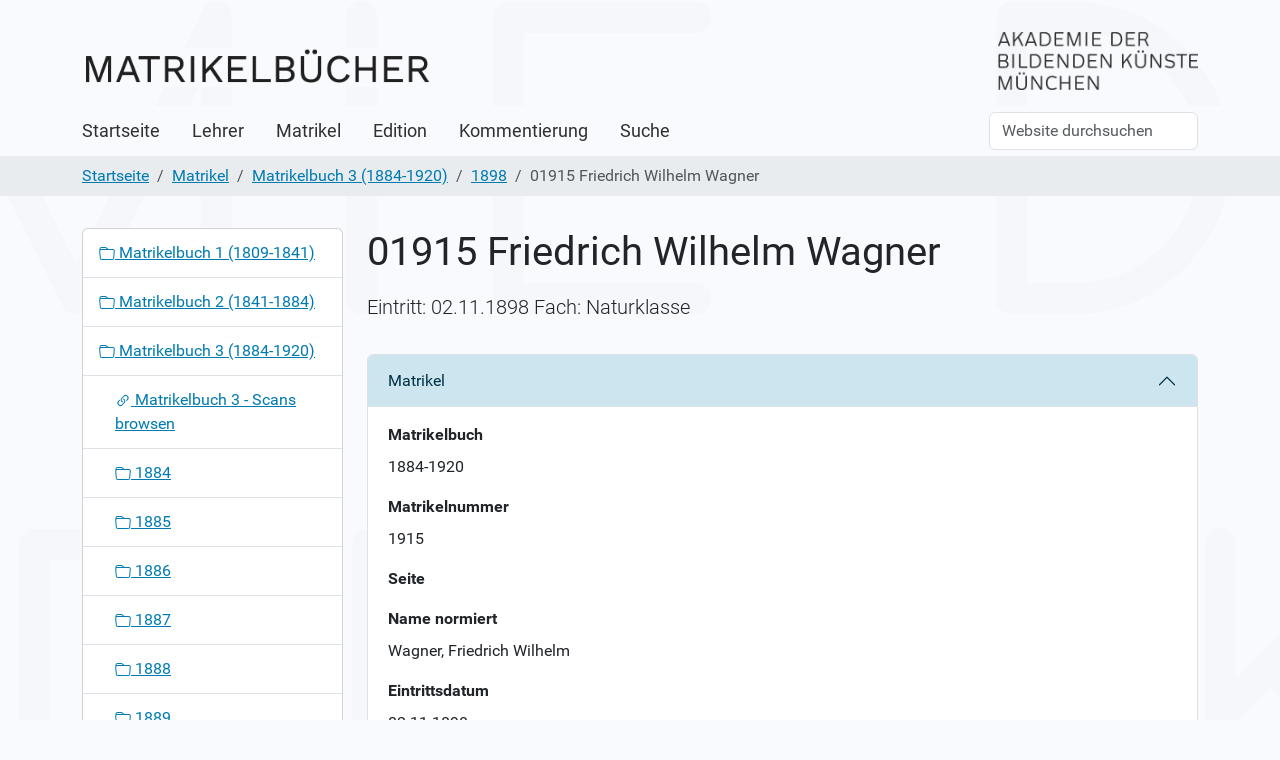

--- FILE ---
content_type: text/html;charset=utf-8
request_url: https://matrikel.adbk.de/matrikel/mb_1884-1920/jahr_1898/matrikel-01915
body_size: 11365
content:
<!DOCTYPE html>
<html xmlns="http://www.w3.org/1999/xhtml" class="h-100" lang="de" xml:lang="de">

  <head><meta http-equiv="Content-Type" content="text/html; charset=UTF-8" />
    <title>01915 Friedrich Wilhelm Wagner — Matrikeldatenbank</title>
    <link href="/++theme++barceloneta/++theme++barceloneta/barceloneta-apple-touch-icon.png" rel="apple-touch-icon" />
    <link href="/++theme++barceloneta/++theme++barceloneta/barceloneta-apple-touch-icon-144x144-precomposed.png" rel="apple-touch-icon-precomposed" sizes="144x144" />
    <link href="/++theme++barceloneta/++theme++barceloneta/barceloneta-apple-touch-icon-114x114-precomposed.png" rel="apple-touch-icon-precomposed" sizes="114x114" />
    <link href="/++theme++barceloneta/++theme++barceloneta/barceloneta-apple-touch-icon-72x72-precomposed.png" rel="apple-touch-icon-precomposed" sizes="72x72" />
    <link href="/++theme++barceloneta/++theme++barceloneta/barceloneta-apple-touch-icon-57x57-precomposed.png" rel="apple-touch-icon-precomposed" sizes="57x57" />
    <link href="/++theme++barceloneta/++theme++barceloneta/barceloneta-apple-touch-icon-precomposed.png" rel="apple-touch-icon-precomposed" />
  <meta charset="utf-8" /><meta name="twitter:card" content="summary" /><meta property="og:site_name" content="Matrikeldatenbank" /><meta property="og:title" content="01915 Friedrich Wilhelm Wagner" /><meta property="og:type" content="website" /><meta property="og:description" content="Eintritt: 02.11.1898 Fach: Naturklasse" /><meta property="og:url" content="https://matrikel.adbk.de/matrikel/mb_1884-1920/jahr_1898/matrikel-01915" /><meta property="og:image" content="https://matrikel.adbk.de/@@site-logo/logo_neu.png" /><meta property="og:image:type" content="image/png" /><meta name="description" content="Eintritt: 02.11.1898 Fach: Naturklasse" /><meta name="viewport" content="width=device-width, initial-scale=1.0" /><meta name="generator" content="Plone - https://plone.org/" /><link rel="canonical" href="https://matrikel.adbk.de/matrikel/mb_1884-1920/jahr_1898/matrikel-01915" /><link rel="preload icon" type="image/vnd.microsoft.icon" href="https://matrikel.adbk.de/favicon.ico?name=favicon.ico" /><link rel="mask-icon" href="https://matrikel.adbk.de/favicon.ico?name=favicon.ico" /><link href="https://matrikel.adbk.de/@@search" rel="search" title="Website durchsuchen" /><link data-bundle="faceted.jquery" href="https://matrikel.adbk.de/++webresource++d5804eac-48ee-5c69-8389-75ac65829cb3/++plone++facetednavigation/faceted-jquery.min.css" media="all" rel="stylesheet" type="text/css" /><link data-bundle="faceted.view" href="https://matrikel.adbk.de/++webresource++96c3556c-9d70-5d58-951a-ff5109db53b8/++plone++facetednavigation/faceted-view.min.css" media="all" rel="stylesheet" type="text/css" /><link data-bundle="faceted.edit" href="https://matrikel.adbk.de/++webresource++688bdb99-253c-5b8b-bd8b-90f9b92d6ab0/++plone++facetednavigation/faceted-edit.min.css" media="all" rel="stylesheet" type="text/css" /><link data-bundle="matrikel-bundle" href="https://matrikel.adbk.de/++webresource++7ead7c51-4385-53b8-b4bc-67e3aa1478f0/++plone++zikg.matrikel.content/matrikel.css" media="all" rel="stylesheet" type="text/css" /><link data-bundle="plone-fullscreen" href="https://matrikel.adbk.de/++webresource++ac83a459-aa2c-5a45-80a9-9d3e95ae0847/++plone++static/plone-fullscreen/fullscreen.css" media="all" rel="stylesheet" type="text/css" /><link data-bundle="diazo" href="https://matrikel.adbk.de/++webresource++18bf1aaf-13f2-5b24-8ec6-da6f5aae5b5a/++theme++barceloneta/css/barceloneta.min.css" media="all" rel="stylesheet" type="text/css" /><script data-bundle="matrikel-bundle" integrity="sha384-OLBgp1GsljhM2TJ+sbHjaiH9txEUvgdDTAzHv2P24donTt6/529l+9Ua0vFImLlb" src="https://matrikel.adbk.de/++webresource++4b7447a4-0315-5d0f-9ad9-c542a7ae0e9a/++plone++zikg.matrikel.content/matrikel.js"></script><script data-bundle="plone-formwidget-geolocation" integrity="sha384-xMgvhPDEXyzXrnmWKBnC+TXS/3fFGgGMZum7+zLZv/doxdrEg1tmii4BP44vbw/t" src="https://matrikel.adbk.de/++webresource++f1d8e050-964b-5294-aeea-8994c27d0891/++plone++plone.formwidget.geolocation/bundle-remote.min.js"></script><script data-bundle="plone-fullscreen" integrity="sha384-yAbXscL0aoE/0AkFhaGNz6d74lDy9Cz7PXfkWNqRnFm0/ewX0uoBBoyPBU5qW7Nr" src="https://matrikel.adbk.de/++webresource++6aa4c841-faf5-51e8-8109-90bd97e7aa07/++plone++static/plone-fullscreen/fullscreen.js"></script><script data-bundle="plone" integrity="sha384-T7C7Yovbvi1N4mUURIMkSdCYiheVGEeinkE0BbENGVeMKaPPPcwZk3djZfMKOEq/" src="https://matrikel.adbk.de/++webresource++34f34eab-a19d-533e-a464-ddf672c6f922/++plone++static/bundle-plone/bundle.min.js"></script><script async="True" data-bundle="faceted.jquery" defer="True" integrity="sha384-+qGflQMSXJ/QzzSLbNZztLDXxHmf8827UWsYvlJtX0GOhLQ45brwQ8kI2iqbMXa3" src="https://matrikel.adbk.de/++webresource++63cfd711-b569-56e9-9ddd-422f58e3d9c3/++plone++facetednavigation/faceted-jquery.min.js"></script><script async="True" data-bundle="faceted.view" defer="True" integrity="sha384-BP/v0aIl7CmHrSgzg7sVs62g5g1+dW6MPPjv6x1k4rJNZDIrL3T8dxSos0kUzGzt" src="https://matrikel.adbk.de/++webresource++09e0b31e-300a-599a-a589-ae4f34b73627/++plone++facetednavigation/faceted-view.min.js"></script><script async="True" data-bundle="faceted.edit" defer="True" integrity="sha384-vEz64MVbeerkh5k5x5CpPxZBe3O7ZML/rmSlWwicW7HjBmTOLtFVct6iPUKfHWDo" src="https://matrikel.adbk.de/++webresource++9ff7b2fc-bb60-5b7e-a094-49a1fe46d833/++plone++facetednavigation/faceted-edit.min.js"></script></head>

  <body class="d-flex flex-column h-100 col-content col-one frontend icons-on portaltype-zikg-matrikel-content-matrikeleintrag section-matrikel site-Plone subsection-mb_1884-1920 subsection-mb_1884-1920-jahr_1898 subsection-mb_1884-1920-jahr_1898-matrikel-01915 template-view thumbs-on userrole-anonymous viewpermission-view" id="visual-portal-wrapper" dir="ltr" data-base-url="https://matrikel.adbk.de/matrikel/mb_1884-1920/jahr_1898/matrikel-01915" data-view-url="https://matrikel.adbk.de/matrikel/mb_1884-1920/jahr_1898/matrikel-01915" data-portal-url="https://matrikel.adbk.de" data-i18ncatalogurl="https://matrikel.adbk.de/plonejsi18n" data-pat-pickadate="{&quot;date&quot;: {&quot;selectYears&quot;: 200}, &quot;time&quot;: {&quot;interval&quot;: 5 } }" data-pat-plone-modal="{&quot;actionOptions&quot;: {&quot;displayInModal&quot;: false}}"><div class="outer-wrapper flex-shrink-0">
      <header class="container d-flex pt-3 flex-column justify-content-between align-items-lg-start flex-lg-row" id="content-header">

        <div class="mb-3 d-flex justify-content-end" id="portal-top">
        <div id="portal-anontools">
  <ul class="list-inline">
    <li class="list-inline-item">
      <a title="Anmelden" href="https://matrikel.adbk.de/login" id="personaltools-login" icon="plone-login" class="pat-plone-modal" data-pat-plone-modal="{}">Anmelden</a>
    </li>
  </ul>
</div>
<div class="adbk_logo">
  <img src="++plone++zikg.matrikel.content/logo-akademie.png" />
</div>









      </div>

        <div class="pb-3 d-flex justify-content-between align-items-center order-lg-first w-auto" id="portal-logo-wrapper">
          <a id="portal-logo" title="Matrikeldatenbank" href="https://matrikel.adbk.de">
  <img alt="Matrikeldatenbank" src="https://matrikel.adbk.de/@@site-logo/logo_neu.png" title="Matrikeldatenbank" /></a>
          <div class="navbar navbar-expand-lg">
            <button class="navbar-toggler border-secondary" aria-controls="offcanvasNavbar" type="button" data-bs-target="#offcanvasNavbar" data-bs-toggle="offcanvas" aria-label="Toggle navigation">
              <span class="navbar-toggler-icon"></span>
            </button>
          </div>
        </div>

      </header>

      <div id="mainnavigation-wrapper">
        <div id="mainnavigation">
          <nav class="navbar navbar-expand-lg navbar-barceloneta pat-navigationmarker" id="portal-globalnav-wrapper">
            <div class="container">
              <div class="offcanvas offcanvas-end" id="offcanvasNavbar" aria-labelledby="offcanvasNavbarLabel" tabindex="-1">
                <div class="offcanvas-header justify-content-end">
                  <button class="btn-close btn-close-white text-reset" aria-label="Close" type="button" data-bs-dismiss="offcanvas"></button>
                </div>
                <div class="offcanvas-body align-items-center">
                  <ul class="navbar-nav me-auto" id="portal-globalnav">
    <li class="index_html nav-item"><a href="https://matrikel.adbk.de" class="state-None nav-link">Startseite</a></li><li class="lehrer nav-item"><a href="https://matrikel.adbk.de/lehrer" class="state-None nav-link">Lehrer</a></li><li class="matrikel nav-item"><a href="https://matrikel.adbk.de/matrikel" class="state-None nav-link">Matrikel</a></li><li class="edition nav-item"><a href="https://matrikel.adbk.de/edition" class="state-None nav-link">Edition</a></li><li class="kommentierung nav-item"><a href="https://matrikel.adbk.de/kommentierung" class="state-None nav-link">Kommentierung</a></li><li class="suche nav-item"><a href="https://matrikel.adbk.de/suche/#b_start=0" class="state-None nav-link">Suche</a></li>
  </ul>
                  <div class="d-flex flex-column position-relative" id="portal-searchbox">

  <form class="d-flex pat-livesearch show_images" id="searchGadget_form" action="https://matrikel.adbk.de/@@search" role="search" data-pat-livesearch="ajaxUrl:https://matrikel.adbk.de/@@ajax-search">

    <label class="hiddenStructure" for="searchGadget">Website durchsuchen</label>

    <input class="searchField form-control me-2" id="searchGadget" name="SearchableText" placeholder="Website durchsuchen" size="18" title="Website durchsuchen" type="text" />

    <button class="searchButton btn btn-outline-light" type="submit">Suche</button>

    <div class="hiddenStructure" id="portal-advanced-search">
      <a href="https://matrikel.adbk.de/@@search">Erweiterte Suche…</a>
    </div>

  </form>

</div>
                </div>
              </div>
            </div>
          </nav>
        </div>
      </div>

      <div class="principal" id="hero">
        <div class="container">
          <div class="gigantic">
          </div>
        </div>
      </div>

      <div id="above-content-wrapper">
        <div id="viewlet-above-content">
<nav id="portal-breadcrumbs" aria-label="breadcrumb">
  <div class="container">
    <ol class="breadcrumb">
      <li class="breadcrumb-item"><a href="https://matrikel.adbk.de">Startseite</a></li>
      
        <li class="breadcrumb-item"><a href="https://matrikel.adbk.de/matrikel">Matrikel</a></li>
        
      
        <li class="breadcrumb-item"><a href="https://matrikel.adbk.de/matrikel/mb_1884-1920">Matrikelbuch 3 (1884-1920)</a></li>
        
      
        <li class="breadcrumb-item"><a href="https://matrikel.adbk.de/matrikel/mb_1884-1920/jahr_1898">1898</a></li>
        
      
        
        <li class="breadcrumb-item active" aria-current="page">01915 Friedrich Wilhelm Wagner</li>
      
    </ol>
  </div>
</nav>
</div>
      </div>

      <div class="container">
        <div class="row">
          <aside class="col-12" id="global_statusmessage">
      

      <div>
      </div>
    </aside>
        </div>
        <main class="row" id="main-container">
          <section id="portal-column-content">

      

      

        

          <article id="content">

            

              <header>

                <div id="viewlet-above-content-title"><span id="social-tags-body" itemscope="" itemtype="http://schema.org/WebPage" style="display: none">
  <span itemprop="name">01915 Friedrich Wilhelm Wagner</span>
  <span itemprop="description">Eintritt: 02.11.1898 Fach: Naturklasse</span>
  <span itemprop="url">https://matrikel.adbk.de/matrikel/mb_1884-1920/jahr_1898/matrikel-01915</span>
  <span itemprop="image">https://matrikel.adbk.de/@@site-logo/logo_neu.png</span>
</span>
</div>

                
                  <h1>01915 Friedrich Wilhelm Wagner</h1>

                

                <div id="viewlet-below-content-title">
</div>

                
                  <p class="lead">Eintritt: 02.11.1898 Fach: Naturklasse</p>

                

                <div id="viewlet-below-content-description"></div>

              </header>

              <div id="viewlet-above-content-body">
</div>

              <div id="content-core">
                
      

        <div class="accordion" id="accordion" aria-multiselectable="true" role="tablist">
          
            <div class="accordion-item">
              <h2 class="accordion-header">
                <button class="accordion-button" aria-controls="matrikel" aria-expanded="true" type="button" data-bs-target="#matrikel" data-bs-toggle="collapse">Matrikel</button>
              </h2>
              <!-- End: panel-heading-->
              <div class="accordion-collapse collapse show" id="matrikel">
                <div class="accordion-body">
                  
                    <div class="mb-3 field fieldname-form.widgets.matrikelbuch widget-mode-display " id="formfield-form-widgets-matrikelbuch" data-fieldname="form.widgets.matrikelbuch">
  
  <b class="widget-label form-label d-block">
    Matrikelbuch
  </b>

  
    <span id="form-widgets-matrikelbuch" class="text-widget">1884-1920</span>



  

  

</div>

                    
                  
                    <div class="mb-3 field fieldname-form.widgets.matrikelnummer widget-mode-display " id="formfield-form-widgets-matrikelnummer" data-fieldname="form.widgets.matrikelnummer">
  
  <b class="widget-label form-label d-block">
    Matrikelnummer
  </b>

  
    <span id="form-widgets-matrikelnummer" class="text-widget">1915</span>



  

  

</div>

                    
                  
                    <div class="mb-3 field fieldname-form.widgets.seite widget-mode-display empty " id="formfield-form-widgets-seite" data-fieldname="form.widgets.seite">
  
  <b class="widget-label form-label d-block">
    Seite
  </b>

  
    <span id="form-widgets-seite" class="text-widget"></span>



  

  

</div>

                    
                  
                    <div class="mb-3 field fieldname-form.widgets.namenorm widget-mode-display " id="formfield-form-widgets-namenorm" data-fieldname="form.widgets.namenorm">
  
  <b class="widget-label form-label d-block">
    Name normiert
  </b>

  
    <span id="form-widgets-namenorm" class="text-widget">Wagner, Friedrich Wilhelm</span>



  

  

</div>

                    
                  
                    <div class="mb-3 field fieldname-form.widgets.eintrittnorm widget-mode-display " id="formfield-form-widgets-eintrittnorm" data-fieldname="form.widgets.eintrittnorm">
  
  <b class="widget-label form-label d-block">
    Eintrittsdatum
  </b>

  
    <span id="form-widgets-eintrittnorm" class="text-widget">02.11.1898</span>



  

  

</div>

                    
                  
                    <div class="mb-3 field fieldname-form.widgets.semester widget-mode-display empty " id="formfield-form-widgets-semester" data-fieldname="form.widgets.semester">
  
  <b class="widget-label form-label d-block">
    Semester
  </b>

  
    <span id="form-widgets-semester" class="text-widget"></span>



  

  

</div>

                    
                  
                    <div class="mb-3 field fieldname-form.widgets.fachnorm widget-mode-display " id="formfield-form-widgets-fachnorm" data-fieldname="form.widgets.fachnorm">
  
  <b class="widget-label form-label d-block">
    Fach normiert
  </b>

  
<span id="form-widgets-fachnorm" class="select-widget choice-field"><span class="selected-option">Naturklasse</span></span>



  

  

</div>

                    
                  
                    
                    
                      <label class="horizontal" for="form-widgets-fachnorm">
                        URL Digitalisat
                      </label>
                      <div class="fieldErrorBox"></div>
                      <a href="http://daten.digitale-sammlungen.de/~db/bsb00004662/images/index.html?id=00004662&amp;fip=217.237.113.238&amp;no=&amp;seite=194">http://daten.digitale-sammlungen.de/~db/bsb00004662/images/index.html?id=00004662&amp;fip=217.237.113.238&amp;no=&amp;seite=194</a>
                    
                  
                </div>
                <!-- End: panel-body -->
              </div>
            </div><!-- End: panel -->
          
            <div class="accordion-item">
              <h2 class="accordion-header">
                <button class="accordion-button collapsed" aria-controls="quelle-matrikelbuch" aria-expanded="false" type="button" data-bs-target="#quelle-matrikelbuch" data-bs-toggle="collapse">Quelle Matrikelbuch</button>
              </h2>
              <!-- End: panel-heading-->
              <div class="accordion-collapse collapse" id="quelle-matrikelbuch">
                <div class="accordion-body">
                  
                    <div class="mb-3 field fieldname-form.widgets.name widget-mode-display " id="formfield-form-widgets-name" data-fieldname="form.widgets.name">
  
  <b class="widget-label form-label d-block">
    Name
  </b>

  
    <span id="form-widgets-name" class="text-widget">Wagner</span>



  

  

</div>

                    
                  
                    <div class="mb-3 field fieldname-form.widgets.vorname widget-mode-display " id="formfield-form-widgets-vorname" data-fieldname="form.widgets.vorname">
  
  <b class="widget-label form-label d-block">
    Vorname
  </b>

  
    <span id="form-widgets-vorname" class="text-widget">Friedrich, Wilhelm</span>



  

  

</div>

                    
                  
                    <div class="mb-3 field fieldname-form.widgets.fach widget-mode-display " id="formfield-form-widgets-fach" data-fieldname="form.widgets.fach">
  
  <b class="widget-label form-label d-block">
    Fach bei Einschreibung
  </b>

  
    <span id="form-widgets-fach" class="text-widget">Naturklasse Herterich</span>



  

  

</div>

                    
                  
                    <div class="mb-3 field fieldname-form.widgets.lehrerBeiEintritt widget-mode-display " id="formfield-form-widgets-lehrerBeiEintritt" data-fieldname="form.widgets.lehrerBeiEintritt">
  
  <b class="widget-label form-label d-block">
    Lehrer bei Eintritt
  </b>

  <div class="contentbrowser-widget relationlist-field" id="form-widgets-lehrerBeiEintritt">
  <ul>
    <li>
      <span title="zikg.matrikel.content.lehrer">

        <a href="https://matrikel.adbk.de/lehrer/herterich-johann-caspar">
          

          <span class="contenttype-zikg-matrikel-content-lehrer state-published url">Herterich, Johann Caspar</span>
          <span class="discreet">Zeitraum: 1884-1905 , Fach: Malerei, Naturklasse</span>
        </a>
      </span>
    </li>
  </ul>
</div>


  

  

</div>

                    
                  
                    <div class="mb-3 field fieldname-form.widgets.eintritt widget-mode-display " id="formfield-form-widgets-eintritt" data-fieldname="form.widgets.eintritt">
  
  <b class="widget-label form-label d-block">
    Eintritt
  </b>

  
    <span id="form-widgets-eintritt" class="text-widget">02.11.1898</span>



  

  

</div>

                    
                  
                    <div class="mb-3 field fieldname-form.widgets.austritt widget-mode-display empty " id="formfield-form-widgets-austritt" data-fieldname="form.widgets.austritt">
  
  <b class="widget-label form-label d-block">
    Austritt
  </b>

  
    <span id="form-widgets-austritt" class="text-widget"></span>



  

  

</div>

                    
                  
                    <div class="mb-3 field fieldname-form.widgets.ort widget-mode-display " id="formfield-form-widgets-ort" data-fieldname="form.widgets.ort">
  
  <b class="widget-label form-label d-block">
    Herkunftsort laut Matrikel
  </b>

  
    <span id="form-widgets-ort" class="text-widget">Mainz</span>



  

  

</div>

                    
                  
                    <div class="mb-3 field fieldname-form.widgets.geburtsdatummatrikel widget-mode-display empty " id="formfield-form-widgets-geburtsdatummatrikel" data-fieldname="form.widgets.geburtsdatummatrikel">
  
  <b class="widget-label form-label d-block">
    Geburtsdatum laut Matrikel
  </b>

  
    <span id="form-widgets-geburtsdatummatrikel" class="text-widget"></span>



  

  

</div>

                    
                  
                    <div class="mb-3 field fieldname-form.widgets.alter widget-mode-display " id="formfield-form-widgets-alter" data-fieldname="form.widgets.alter">
  
  <b class="widget-label form-label d-block">
    Alter
  </b>

  
    <span id="form-widgets-alter" class="text-widget">20</span>



  

  

</div>

                    
                  
                    <div class="mb-3 field fieldname-form.widgets.konfession widget-mode-display " id="formfield-form-widgets-konfession" data-fieldname="form.widgets.konfession">
  
  <b class="widget-label form-label d-block">
    Konfession
  </b>

  
    <span id="form-widgets-konfession" class="text-widget">evangelisch</span>



  

  

</div>

                    
                  
                    <div class="mb-3 field fieldname-form.widgets.standeltern widget-mode-display " id="formfield-form-widgets-standeltern" data-fieldname="form.widgets.standeltern">
  
  <b class="widget-label form-label d-block">
    Stand der Eltern
  </b>

  
    <span id="form-widgets-standeltern" class="text-widget">Vater: Bauinspektor</span>



  

  

</div>

                    
                  
                    <div class="mb-3 field fieldname-form.widgets.adresse widget-mode-display empty " id="formfield-form-widgets-adresse" data-fieldname="form.widgets.adresse">
  
  <b class="widget-label form-label d-block">
    Adresse
  </b>

  
    <span id="form-widgets-adresse" class="text-widget"></span>



  

  

</div>

                    
                  
                    <div class="mb-3 field fieldname-form.widgets.eigenschaft widget-mode-display empty " id="formfield-form-widgets-eigenschaft" data-fieldname="form.widgets.eigenschaft">
  
  <b class="widget-label form-label d-block">
    Eigenschaft
  </b>

  
    <span id="form-widgets-eigenschaft" class="text-widget"></span>



  

  

</div>

                    
                  
                    <div class="mb-3 field fieldname-form.widgets.bemerkungen widget-mode-display " id="formfield-form-widgets-bemerkungen" data-fieldname="form.widgets.bemerkungen">
  
  <b class="widget-label form-label d-block">
    Bemerkungen
  </b>

  

  

  

</div>

                    
                  
                </div>
                <!-- End: panel-body -->
              </div>
            </div><!-- End: panel -->
          
            <div class="accordion-item">
              <h2 class="accordion-header">
                <button class="accordion-button collapsed" aria-controls="matrikel-info" aria-expanded="false" type="button" data-bs-target="#matrikel-info" data-bs-toggle="collapse">Ergänzende Informationen</button>
              </h2>
              <!-- End: panel-heading-->
              <div class="accordion-collapse collapse" id="matrikel-info">
                <div class="accordion-body">
                  
                    <div class="mb-3 field fieldname-form.widgets.weitereLehrer widget-mode-display empty " id="formfield-form-widgets-weitereLehrer" data-fieldname="form.widgets.weitereLehrer">
  
  <b class="widget-label form-label d-block">
    Weitere Lehrer
  </b>

  


  

  

</div>

                    
                  
                    <div class="mb-3 field fieldname-form.widgets.austrittnorm widget-mode-display empty " id="formfield-form-widgets-austrittnorm" data-fieldname="form.widgets.austrittnorm">
  
  <b class="widget-label form-label d-block">
    Austritt normiert
  </b>

  
    <span id="form-widgets-austrittnorm" class="text-widget"></span>



  

  

</div>

                    
                  
                    <div class="mb-3 field fieldname-form.widgets.geburtsdatum widget-mode-display empty " id="formfield-form-widgets-geburtsdatum" data-fieldname="form.widgets.geburtsdatum">
  
  <b class="widget-label form-label d-block">
    Geburtsdatum laut Sekundärliteratur
  </b>

  
    <span id="form-widgets-geburtsdatum" class="text-widget"></span>



  

  

</div>

                    
                  
                    <div class="mb-3 field fieldname-form.widgets.geburtsort widget-mode-display empty " id="formfield-form-widgets-geburtsort" data-fieldname="form.widgets.geburtsort">
  
  <b class="widget-label form-label d-block">
    Geburtsort laut Sekundärliteratur
  </b>

  
    <span id="form-widgets-geburtsort" class="text-widget"></span>



  

  

</div>

                    
                  
                    <div class="mb-3 field fieldname-form.widgets.sterbedatum widget-mode-display empty " id="formfield-form-widgets-sterbedatum" data-fieldname="form.widgets.sterbedatum">
  
  <b class="widget-label form-label d-block">
    Sterbedatum laut Sekundärliteratur
  </b>

  
    <span id="form-widgets-sterbedatum" class="text-widget"></span>



  

  

</div>

                    
                  
                    <div class="mb-3 field fieldname-form.widgets.sterbeort widget-mode-display empty " id="formfield-form-widgets-sterbeort" data-fieldname="form.widgets.sterbeort">
  
  <b class="widget-label form-label d-block">
    Sterbeort laut Sekundärliteratur
  </b>

  
    <span id="form-widgets-sterbeort" class="text-widget"></span>



  

  

</div>

                    
                  
                    <div class="mb-3 field fieldname-form.widgets.ortnorm widget-mode-display " id="formfield-form-widgets-ortnorm" data-fieldname="form.widgets.ortnorm">
  
  <b class="widget-label form-label d-block">
    Herkunftsort heutiger Name
  </b>

  
    <span id="form-widgets-ortnorm" class="text-widget">Mainz</span>



  

  

</div>

                    
                  
                    <div class="mb-3 field fieldname-form.widgets.nationalitaet widget-mode-display " id="formfield-form-widgets-nationalitaet" data-fieldname="form.widgets.nationalitaet">
  
  <b class="widget-label form-label d-block">
    Herkunftsland historisch
  </b>

  
    <span id="form-widgets-nationalitaet" class="text-widget">Hessen</span>



  

  

</div>

                    
                  
                    <div class="mb-3 field fieldname-form.widgets.nationalitaetnorm widget-mode-display " id="formfield-form-widgets-nationalitaetnorm" data-fieldname="form.widgets.nationalitaetnorm">
  
  <b class="widget-label form-label d-block">
    Herkunftsland heute
  </b>

  
    <span id="form-widgets-nationalitaetnorm" class="text-widget">Deutschland</span>



  

  

</div>

                    
                  
                    <div class="mb-3 field fieldname-form.widgets.konfessionnorm widget-mode-display " id="formfield-form-widgets-konfessionnorm" data-fieldname="form.widgets.konfessionnorm">
  
  <b class="widget-label form-label d-block">
    Konfession normiert
  </b>

  
<span id="form-widgets-konfessionnorm" class="select-widget choice-field"><span class="selected-option">Evangelisch</span></span>



  

  

</div>

                    
                  
                    <div class="mb-3 field fieldname-form.widgets.biografie widget-mode-display " id="formfield-form-widgets-biografie" data-fieldname="form.widgets.biografie">
  
  <b class="widget-label form-label d-block">
    Biografie
  </b>

  

  

  

</div>

                    
                  
                    <div class="mb-3 field fieldname-form.widgets.pgnd widget-mode-display " id="formfield-form-widgets-pgnd" data-fieldname="form.widgets.pgnd">
  
  <b class="widget-label form-label d-block">
    GND Nummer
  </b>

  
    <span id="form-widgets-pgnd" class="text-widget">1078963711</span>



  

  

</div>

                    
                  
                </div>
                <!-- End: panel-body -->
              </div>
            </div><!-- End: panel -->
          
            <!-- End: panel -->
          


          <div class="accordion-item">
            <h2 class="accordion-header">
              <button class="accordion-button collapsed" aria-controls="weitere" aria-expanded="false" type="button" data-bs-target="#weitere" data-bs-toggle="collapse">Weitere Links</button>
            </h2>
            <!-- End: panel-heading-->
            <div class="accordion-collapse collapse" id="weitere">

              <!-- End: panel-heading-->
              <div class="accordion-body">
                <ul>
                  <li><a href=" http://www.bayerische-landesbibliothek-online.de/personen/person.html?PND=1078963711">BLO</a></li>
                  <li><a href=" https://portal.dnb.de/opac.htm?method=simpleSearch&amp;query=1078963711">DNB</a></li>
                  <li><a href=" http://tools.wmflabs.org/persondata/p/gnd/1078963711">Personensuche der Wikipedia</a></li>
                  <li>Beacon Service
                    <span class="pndaks seealso-ul" title="1078963711"></span></li>

                  <li><a href="https://artlibraries.on.worldcat.org/search?queryString=kw:Wagner, Friedrich Wilhelm">Art Discovery Suche</a></li>
                </ul>
                <!-- End: panel-body -->
              </div>
            </div><!-- End: panel -->
          </div>

          <div class="accordion-item">
            <h2 class="accordion-header">
              <button class="accordion-button collapsed" aria-controls="alle" aria-expanded="false" type="button" data-bs-target="#alle" data-bs-toggle="collapse">Alle Felder</button>
            </h2>
            <!-- End: panel-heading-->
            <div class="accordion-collapse collapse" id="alle">

              <!-- End: panel-heading-->
              <div class="accordion-body">


                <dl>
                  <h5>Matrikel</h5>
                  
                    <div class="mb-3 field fieldname-form.widgets.matrikelbuch widget-mode-display " id="formfield-form-widgets-matrikelbuch" data-fieldname="form.widgets.matrikelbuch">
  
  <b class="widget-label form-label d-block">
    Matrikelbuch
  </b>

  
    <span id="form-widgets-matrikelbuch" class="text-widget">1884-1920</span>



  

  

</div>

                  
                    <div class="mb-3 field fieldname-form.widgets.matrikelnummer widget-mode-display " id="formfield-form-widgets-matrikelnummer" data-fieldname="form.widgets.matrikelnummer">
  
  <b class="widget-label form-label d-block">
    Matrikelnummer
  </b>

  
    <span id="form-widgets-matrikelnummer" class="text-widget">1915</span>



  

  

</div>

                  
                    <div class="mb-3 field fieldname-form.widgets.seite widget-mode-display empty " id="formfield-form-widgets-seite" data-fieldname="form.widgets.seite">
  
  <b class="widget-label form-label d-block">
    Seite
  </b>

  
    <span id="form-widgets-seite" class="text-widget"></span>



  

  

</div>

                  
                    <div class="mb-3 field fieldname-form.widgets.namenorm widget-mode-display " id="formfield-form-widgets-namenorm" data-fieldname="form.widgets.namenorm">
  
  <b class="widget-label form-label d-block">
    Name normiert
  </b>

  
    <span id="form-widgets-namenorm" class="text-widget">Wagner, Friedrich Wilhelm</span>



  

  

</div>

                  
                    <div class="mb-3 field fieldname-form.widgets.eintrittnorm widget-mode-display " id="formfield-form-widgets-eintrittnorm" data-fieldname="form.widgets.eintrittnorm">
  
  <b class="widget-label form-label d-block">
    Eintrittsdatum
  </b>

  
    <span id="form-widgets-eintrittnorm" class="text-widget">02.11.1898</span>



  

  

</div>

                  
                    <div class="mb-3 field fieldname-form.widgets.semester widget-mode-display empty " id="formfield-form-widgets-semester" data-fieldname="form.widgets.semester">
  
  <b class="widget-label form-label d-block">
    Semester
  </b>

  
    <span id="form-widgets-semester" class="text-widget"></span>



  

  

</div>

                  
                    <div class="mb-3 field fieldname-form.widgets.fachnorm widget-mode-display " id="formfield-form-widgets-fachnorm" data-fieldname="form.widgets.fachnorm">
  
  <b class="widget-label form-label d-block">
    Fach normiert
  </b>

  
<span id="form-widgets-fachnorm" class="select-widget choice-field"><span class="selected-option">Naturklasse</span></span>



  

  

</div>

                  
                    <div class="mb-3 field fieldname-form.widgets.pageurl widget-mode-display " id="formfield-form-widgets-pageurl" data-fieldname="form.widgets.pageurl">
  
  <b class="widget-label form-label d-block">
    URL Digitalisat
  </b>

  
    <span id="form-widgets-pageurl" class="text-widget">http://daten.digitale-sammlungen.de/~db/bsb00004662/images/index.html?id=00004662&amp;fip=217.237.113.238&amp;no=&amp;seite=194</span>



  

  

</div>

                  
                </dl>
                <dl>
                  <h5>Quelle Matrikelbuch</h5>
                  
                    <div class="mb-3 field fieldname-form.widgets.name widget-mode-display " id="formfield-form-widgets-name" data-fieldname="form.widgets.name">
  
  <b class="widget-label form-label d-block">
    Name
  </b>

  
    <span id="form-widgets-name" class="text-widget">Wagner</span>



  

  

</div>

                  
                    <div class="mb-3 field fieldname-form.widgets.vorname widget-mode-display " id="formfield-form-widgets-vorname" data-fieldname="form.widgets.vorname">
  
  <b class="widget-label form-label d-block">
    Vorname
  </b>

  
    <span id="form-widgets-vorname" class="text-widget">Friedrich, Wilhelm</span>



  

  

</div>

                  
                    <div class="mb-3 field fieldname-form.widgets.fach widget-mode-display " id="formfield-form-widgets-fach" data-fieldname="form.widgets.fach">
  
  <b class="widget-label form-label d-block">
    Fach bei Einschreibung
  </b>

  
    <span id="form-widgets-fach" class="text-widget">Naturklasse Herterich</span>



  

  

</div>

                  
                    <div class="mb-3 field fieldname-form.widgets.lehrerBeiEintritt widget-mode-display " id="formfield-form-widgets-lehrerBeiEintritt" data-fieldname="form.widgets.lehrerBeiEintritt">
  
  <b class="widget-label form-label d-block">
    Lehrer bei Eintritt
  </b>

  <div class="contentbrowser-widget relationlist-field" id="form-widgets-lehrerBeiEintritt">
  <ul>
    <li>
      <span title="zikg.matrikel.content.lehrer">

        <a href="https://matrikel.adbk.de/lehrer/herterich-johann-caspar">
          

          <span class="contenttype-zikg-matrikel-content-lehrer state-published url">Herterich, Johann Caspar</span>
          <span class="discreet">Zeitraum: 1884-1905 , Fach: Malerei, Naturklasse</span>
        </a>
      </span>
    </li>
  </ul>
</div>


  

  

</div>

                  
                    <div class="mb-3 field fieldname-form.widgets.eintritt widget-mode-display " id="formfield-form-widgets-eintritt" data-fieldname="form.widgets.eintritt">
  
  <b class="widget-label form-label d-block">
    Eintritt
  </b>

  
    <span id="form-widgets-eintritt" class="text-widget">02.11.1898</span>



  

  

</div>

                  
                    <div class="mb-3 field fieldname-form.widgets.austritt widget-mode-display empty " id="formfield-form-widgets-austritt" data-fieldname="form.widgets.austritt">
  
  <b class="widget-label form-label d-block">
    Austritt
  </b>

  
    <span id="form-widgets-austritt" class="text-widget"></span>



  

  

</div>

                  
                    <div class="mb-3 field fieldname-form.widgets.ort widget-mode-display " id="formfield-form-widgets-ort" data-fieldname="form.widgets.ort">
  
  <b class="widget-label form-label d-block">
    Herkunftsort laut Matrikel
  </b>

  
    <span id="form-widgets-ort" class="text-widget">Mainz</span>



  

  

</div>

                  
                    <div class="mb-3 field fieldname-form.widgets.geburtsdatummatrikel widget-mode-display empty " id="formfield-form-widgets-geburtsdatummatrikel" data-fieldname="form.widgets.geburtsdatummatrikel">
  
  <b class="widget-label form-label d-block">
    Geburtsdatum laut Matrikel
  </b>

  
    <span id="form-widgets-geburtsdatummatrikel" class="text-widget"></span>



  

  

</div>

                  
                    <div class="mb-3 field fieldname-form.widgets.alter widget-mode-display " id="formfield-form-widgets-alter" data-fieldname="form.widgets.alter">
  
  <b class="widget-label form-label d-block">
    Alter
  </b>

  
    <span id="form-widgets-alter" class="text-widget">20</span>



  

  

</div>

                  
                    <div class="mb-3 field fieldname-form.widgets.konfession widget-mode-display " id="formfield-form-widgets-konfession" data-fieldname="form.widgets.konfession">
  
  <b class="widget-label form-label d-block">
    Konfession
  </b>

  
    <span id="form-widgets-konfession" class="text-widget">evangelisch</span>



  

  

</div>

                  
                    <div class="mb-3 field fieldname-form.widgets.standeltern widget-mode-display " id="formfield-form-widgets-standeltern" data-fieldname="form.widgets.standeltern">
  
  <b class="widget-label form-label d-block">
    Stand der Eltern
  </b>

  
    <span id="form-widgets-standeltern" class="text-widget">Vater: Bauinspektor</span>



  

  

</div>

                  
                    <div class="mb-3 field fieldname-form.widgets.adresse widget-mode-display empty " id="formfield-form-widgets-adresse" data-fieldname="form.widgets.adresse">
  
  <b class="widget-label form-label d-block">
    Adresse
  </b>

  
    <span id="form-widgets-adresse" class="text-widget"></span>



  

  

</div>

                  
                    <div class="mb-3 field fieldname-form.widgets.eigenschaft widget-mode-display empty " id="formfield-form-widgets-eigenschaft" data-fieldname="form.widgets.eigenschaft">
  
  <b class="widget-label form-label d-block">
    Eigenschaft
  </b>

  
    <span id="form-widgets-eigenschaft" class="text-widget"></span>



  

  

</div>

                  
                    <div class="mb-3 field fieldname-form.widgets.bemerkungen widget-mode-display " id="formfield-form-widgets-bemerkungen" data-fieldname="form.widgets.bemerkungen">
  
  <b class="widget-label form-label d-block">
    Bemerkungen
  </b>

  

  

  

</div>

                  
                </dl>
                <dl>
                  <h5>Ergänzende Informationen</h5>
                  
                    <div class="mb-3 field fieldname-form.widgets.weitereLehrer widget-mode-display empty " id="formfield-form-widgets-weitereLehrer" data-fieldname="form.widgets.weitereLehrer">
  
  <b class="widget-label form-label d-block">
    Weitere Lehrer
  </b>

  


  

  

</div>

                  
                    <div class="mb-3 field fieldname-form.widgets.austrittnorm widget-mode-display empty " id="formfield-form-widgets-austrittnorm" data-fieldname="form.widgets.austrittnorm">
  
  <b class="widget-label form-label d-block">
    Austritt normiert
  </b>

  
    <span id="form-widgets-austrittnorm" class="text-widget"></span>



  

  

</div>

                  
                    <div class="mb-3 field fieldname-form.widgets.geburtsdatum widget-mode-display empty " id="formfield-form-widgets-geburtsdatum" data-fieldname="form.widgets.geburtsdatum">
  
  <b class="widget-label form-label d-block">
    Geburtsdatum laut Sekundärliteratur
  </b>

  
    <span id="form-widgets-geburtsdatum" class="text-widget"></span>



  

  

</div>

                  
                    <div class="mb-3 field fieldname-form.widgets.geburtsort widget-mode-display empty " id="formfield-form-widgets-geburtsort" data-fieldname="form.widgets.geburtsort">
  
  <b class="widget-label form-label d-block">
    Geburtsort laut Sekundärliteratur
  </b>

  
    <span id="form-widgets-geburtsort" class="text-widget"></span>



  

  

</div>

                  
                    <div class="mb-3 field fieldname-form.widgets.sterbedatum widget-mode-display empty " id="formfield-form-widgets-sterbedatum" data-fieldname="form.widgets.sterbedatum">
  
  <b class="widget-label form-label d-block">
    Sterbedatum laut Sekundärliteratur
  </b>

  
    <span id="form-widgets-sterbedatum" class="text-widget"></span>



  

  

</div>

                  
                    <div class="mb-3 field fieldname-form.widgets.sterbeort widget-mode-display empty " id="formfield-form-widgets-sterbeort" data-fieldname="form.widgets.sterbeort">
  
  <b class="widget-label form-label d-block">
    Sterbeort laut Sekundärliteratur
  </b>

  
    <span id="form-widgets-sterbeort" class="text-widget"></span>



  

  

</div>

                  
                    <div class="mb-3 field fieldname-form.widgets.ortnorm widget-mode-display " id="formfield-form-widgets-ortnorm" data-fieldname="form.widgets.ortnorm">
  
  <b class="widget-label form-label d-block">
    Herkunftsort heutiger Name
  </b>

  
    <span id="form-widgets-ortnorm" class="text-widget">Mainz</span>



  

  

</div>

                  
                    <div class="mb-3 field fieldname-form.widgets.nationalitaet widget-mode-display " id="formfield-form-widgets-nationalitaet" data-fieldname="form.widgets.nationalitaet">
  
  <b class="widget-label form-label d-block">
    Herkunftsland historisch
  </b>

  
    <span id="form-widgets-nationalitaet" class="text-widget">Hessen</span>



  

  

</div>

                  
                    <div class="mb-3 field fieldname-form.widgets.nationalitaetnorm widget-mode-display " id="formfield-form-widgets-nationalitaetnorm" data-fieldname="form.widgets.nationalitaetnorm">
  
  <b class="widget-label form-label d-block">
    Herkunftsland heute
  </b>

  
    <span id="form-widgets-nationalitaetnorm" class="text-widget">Deutschland</span>



  

  

</div>

                  
                    <div class="mb-3 field fieldname-form.widgets.konfessionnorm widget-mode-display " id="formfield-form-widgets-konfessionnorm" data-fieldname="form.widgets.konfessionnorm">
  
  <b class="widget-label form-label d-block">
    Konfession normiert
  </b>

  
<span id="form-widgets-konfessionnorm" class="select-widget choice-field"><span class="selected-option">Evangelisch</span></span>



  

  

</div>

                  
                    <div class="mb-3 field fieldname-form.widgets.biografie widget-mode-display " id="formfield-form-widgets-biografie" data-fieldname="form.widgets.biografie">
  
  <b class="widget-label form-label d-block">
    Biografie
  </b>

  

  

  

</div>

                  
                    <div class="mb-3 field fieldname-form.widgets.pgnd widget-mode-display " id="formfield-form-widgets-pgnd" data-fieldname="form.widgets.pgnd">
  
  <b class="widget-label form-label d-block">
    GND Nummer
  </b>

  
    <span id="form-widgets-pgnd" class="text-widget">1078963711</span>



  

  

</div>

                  
                </dl>
                <dl>
                  <h5>Interne Informationen</h5>
                  
                    <div class="mb-3 field fieldname-form.widgets.hidaid widget-mode-display empty " id="formfield-form-widgets-hidaid" data-fieldname="form.widgets.hidaid">
  
  <b class="widget-label form-label d-block">
    HiDA ID
  </b>

  
    <span id="form-widgets-hidaid" class="text-widget"></span>



  

  

</div>

                  
                    <div class="mb-3 field fieldname-form.widgets.geschlecht widget-mode-display " id="formfield-form-widgets-geschlecht" data-fieldname="form.widgets.geschlecht">
  
  <b class="widget-label form-label d-block">
    Geschlecht
  </b>

  
<span id="form-widgets-geschlecht" class="select-widget choice-field"><span class="selected-option">männlich</span></span>



  

  

</div>

                  
                    <div class="mb-3 field fieldname-form.widgets.geoort widget-mode-display " id="formfield-form-widgets-geoort" data-fieldname="form.widgets.geoort">
  
  <b class="widget-label form-label d-block">
    Geo Ort
  </b>

  
    <span id="form-widgets-geoort" class="text-widget">Mainz, Germany</span>



  

  

</div>

                  
                    <div class="mb-3 field fieldname-form.widgets.bemerkungenintern widget-mode-display " id="formfield-form-widgets-bemerkungenintern" data-fieldname="form.widgets.bemerkungenintern">
  
  <b class="widget-label form-label d-block">
    Bemerkungen intern
  </b>

  

  

  

</div>

                  
                    <div class="mb-3 field fieldname-form.widgets.bilder widget-mode-display " id="formfield-form-widgets-bilder" data-fieldname="form.widgets.bilder">
  
  <b class="widget-label form-label d-block">
    Bilder
  </b>

  
  <span class="textarea-widget" id="form-widgets-bilder">[]</span>



  

  

</div>

                  
                    <div class="mb-3 field fieldname-form.widgets.eintrittjahr widget-mode-display " id="formfield-form-widgets-eintrittjahr" data-fieldname="form.widgets.eintrittjahr">
  
  <b class="widget-label form-label d-block">
    Eintritt Jahr
  </b>

  
    <span id="form-widgets-eintrittjahr" class="text-widget">1898</span>



  

  

</div>

                  
                </dl>

              </div>
              <!-- End: panel-body -->
            </div>
          </div><!-- End: panel -->




        </div><!-- End: panel-group-->

        <div class="py-3">
          <div class="mb-3 field fieldname-form.widgets.IGeolocatable.geolocation widget-mode-display " id="formfield-form-widgets-IGeolocatable-geolocation" data-fieldname="form.widgets.IGeolocatable.geolocation">
  
  <b class="widget-label form-label d-block">
    Geographische Verortung
  </b>

  
  <div class="geolocation_wrapper">
    
    <div class="pat-leaflet map" data-geojson="{&quot;type&quot;: &quot;FeatureCollection&quot;, &quot;features&quot;: [{&quot;type&quot;: &quot;Feature&quot;, &quot;properties&quot;: {&quot;popup&quot;: &quot;\n\n  &lt;h3&gt;01915 Friedrich Wilhelm Wagner&lt;/h3&gt;&lt;p&gt;Eintritt: 02.11.1898 Fach: Naturklasse&lt;/p&gt;\n\n\n&quot;, &quot;main&quot;: true}, &quot;geometry&quot;: {&quot;type&quot;: &quot;Point&quot;, &quot;coordinates&quot;: [8.267675, 49.995728]}}]}" data-pat-leaflet="{&quot;fullscreencontrol&quot;: true, &quot;locatecontrol&quot;: false, &quot;zoomcontrol&quot;: true, &quot;minimap&quot;: true, &quot;addmarker&quot;: false, &quot;geosearch&quot;: true, &quot;geosearch_provider&quot;: &quot;nominatim&quot;, &quot;default_map_layer&quot;: &quot;OpenStreetMap.Mapnik&quot;, &quot;map_layers&quot;: [{&quot;title&quot;: &quot;OpenStreetMap.Mapnik&quot;, &quot;id&quot;: &quot;OpenStreetMap.Mapnik&quot;}, {&quot;title&quot;: &quot;Esri.WorldImagery&quot;, &quot;id&quot;: &quot;Esri.WorldImagery&quot;}, {&quot;title&quot;: &quot;CartoDB.DarkMatter&quot;, &quot;id&quot;: &quot;CartoDB.DarkMatter&quot;}], &quot;latitude&quot;: 49.995728, &quot;longitude&quot;: 8.267675, &quot;zoom&quot;: 14}"></div>
  </div>



  

  

</div>

        </div>

        <div class="mt-3 p-3 border bg-light text-dark">
          <h4>Empfohlene Zitierweise</h4>
          <div>
            <span>01915 Friedrich Wilhelm Wagner</span>, Matrikelbuch
            <span>1884-1920</span>,
            <span></span><br />
            <span>https://matrikel.adbk.de/matrikel/mb_1884-1920/jahr_1898/matrikel-01915</span>
            <br />
	        (Zugriff vom
            <span>25/01/26</span>)
          </div>
          
          
        </div>

      
    
              </div>

              <div id="viewlet-below-content-body">






</div>

            
            <footer>
              <div id="viewlet-below-content">




  <div class="pat-discussion">
    <div class="reply">
      <form action="https://matrikel.adbk.de/login_form?came_from=https%3A//matrikel.adbk.de/matrikel/mb_1884-1920/jahr_1898/matrikel-01915/view">
        <button class="btn btn-primary mb-3" type="submit" value="Zum Kommentieren melden Sie sich bitte an.">Zum Kommentieren melden Sie sich bitte an.</button>
      </form>
    </div>

    

    

    
  </div>



</div>
            </footer>
          </article>
        
      

      
    </section>
          <aside id="portal-column-one">
          
      
        
  <div class="portletWrapper" id="portletwrapper-706c6f6e652e6c656674636f6c756d6e0a636f6e746578740a2f506c6f6e650a6e617669676174696f6e" data-portlethash="706c6f6e652e6c656674636f6c756d6e0a636f6e746578740a2f506c6f6e650a6e617669676174696f6e">

  <div class="card portlet portletNavigationTree">

    <div class="card-header hiddenStructure">
      <a class="tile" href="https://matrikel.adbk.de/sitemap">Navigation</a>
    </div>

    <nav class="card-body">
      <ul class="navTree navTreeLevel0">
        
        

  
    
      <li class="navTreeItem visualNoMarker navTreeFolderish section-mb_1809-1841">

        

          <a href="https://matrikel.adbk.de/matrikel/mb_1809-1841" title="" class="state-published navTreeFolderish contenttype-folder">

            <svg xmlns="http://www.w3.org/2000/svg" width="16" height="16" fill="currentColor" class="plone-icon  bi bi-folder" viewbox="0 0 16 16">
  <path d="M.54 3.87.5 3a2 2 0 0 1 2-2h3.672a2 2 0 0 1 1.414.586l.828.828A2 2 0 0 0 9.828 3h3.982a2 2 0 0 1 1.992 2.181l-.637 7A2 2 0 0 1 13.174 14H2.826a2 2 0 0 1-1.991-1.819l-.637-7a2 2 0 0 1 .342-1.31zM2.19 4a1 1 0 0 0-.996 1.09l.637 7a1 1 0 0 0 .995.91h10.348a1 1 0 0 0 .995-.91l.637-7A1 1 0 0 0 13.81 4zm4.69-1.707A1 1 0 0 0 6.172 2H2.5a1 1 0 0 0-1 .981l.006.139q.323-.119.684-.12h5.396z"></path>
</svg>

            

            

            Matrikelbuch 1 (1809-1841)
          </a>
          

        
      </li>
    
      <li class="navTreeItem visualNoMarker navTreeFolderish section-mb_1841-1884">

        

          <a href="https://matrikel.adbk.de/matrikel/mb_1841-1884" title="" class="state-published navTreeFolderish contenttype-folder">

            <svg xmlns="http://www.w3.org/2000/svg" width="16" height="16" fill="currentColor" class="plone-icon  bi bi-folder" viewbox="0 0 16 16">
  <path d="M.54 3.87.5 3a2 2 0 0 1 2-2h3.672a2 2 0 0 1 1.414.586l.828.828A2 2 0 0 0 9.828 3h3.982a2 2 0 0 1 1.992 2.181l-.637 7A2 2 0 0 1 13.174 14H2.826a2 2 0 0 1-1.991-1.819l-.637-7a2 2 0 0 1 .342-1.31zM2.19 4a1 1 0 0 0-.996 1.09l.637 7a1 1 0 0 0 .995.91h10.348a1 1 0 0 0 .995-.91l.637-7A1 1 0 0 0 13.81 4zm4.69-1.707A1 1 0 0 0 6.172 2H2.5a1 1 0 0 0-1 .981l.006.139q.323-.119.684-.12h5.396z"></path>
</svg>

            

            

            Matrikelbuch 2 (1841-1884)
          </a>
          

        
      </li>
    
      <li class="navTreeItem visualNoMarker navTreeItemInPath navTreeFolderish section-mb_1884-1920">

        

          <a href="https://matrikel.adbk.de/matrikel/mb_1884-1920" title="" class="state-published navTreeItemInPath navTreeFolderish contenttype-folder">

            <svg xmlns="http://www.w3.org/2000/svg" width="16" height="16" fill="currentColor" class="plone-icon  bi bi-folder" viewbox="0 0 16 16">
  <path d="M.54 3.87.5 3a2 2 0 0 1 2-2h3.672a2 2 0 0 1 1.414.586l.828.828A2 2 0 0 0 9.828 3h3.982a2 2 0 0 1 1.992 2.181l-.637 7A2 2 0 0 1 13.174 14H2.826a2 2 0 0 1-1.991-1.819l-.637-7a2 2 0 0 1 .342-1.31zM2.19 4a1 1 0 0 0-.996 1.09l.637 7a1 1 0 0 0 .995.91h10.348a1 1 0 0 0 .995-.91l.637-7A1 1 0 0 0 13.81 4zm4.69-1.707A1 1 0 0 0 6.172 2H2.5a1 1 0 0 0-1 .981l.006.139q.323-.119.684-.12h5.396z"></path>
</svg>

            

            

            Matrikelbuch 3 (1884-1920)
          </a>
          
            <ul class="navTree navTreeLevel1">
              

  
    
      <li class="navTreeItem visualNoMarker section-matrikelbuch-3-scans-browsen">

        

          <a href="http://daten.digitale-sammlungen.de/bsb00004662/image_1" title="" class="state-published contenttype-link">

            <svg xmlns="http://www.w3.org/2000/svg" width="16" height="16" fill="currentColor" class="plone-icon  bi bi-link-45deg" viewbox="0 0 16 16">
  <path d="M4.715 6.542 3.343 7.914a3 3 0 1 0 4.243 4.243l1.828-1.829A3 3 0 0 0 8.586 5.5L8 6.086a1 1 0 0 0-.154.199 2 2 0 0 1 .861 3.337L6.88 11.45a2 2 0 1 1-2.83-2.83l.793-.792a4 4 0 0 1-.128-1.287z"></path>
  <path d="M6.586 4.672A3 3 0 0 0 7.414 9.5l.775-.776a2 2 0 0 1-.896-3.346L9.12 3.55a2 2 0 1 1 2.83 2.83l-.793.792c.112.42.155.855.128 1.287l1.372-1.372a3 3 0 1 0-4.243-4.243z"></path>
</svg>

            

            

            Matrikelbuch 3 - Scans browsen
          </a>
          

        
      </li>
    
      <li class="navTreeItem visualNoMarker navTreeFolderish section-jahr_1884">

        

          <a href="https://matrikel.adbk.de/matrikel/mb_1884-1920/jahr_1884" title="" class="state-published navTreeFolderish contenttype-folder">

            <svg xmlns="http://www.w3.org/2000/svg" width="16" height="16" fill="currentColor" class="plone-icon  bi bi-folder" viewbox="0 0 16 16">
  <path d="M.54 3.87.5 3a2 2 0 0 1 2-2h3.672a2 2 0 0 1 1.414.586l.828.828A2 2 0 0 0 9.828 3h3.982a2 2 0 0 1 1.992 2.181l-.637 7A2 2 0 0 1 13.174 14H2.826a2 2 0 0 1-1.991-1.819l-.637-7a2 2 0 0 1 .342-1.31zM2.19 4a1 1 0 0 0-.996 1.09l.637 7a1 1 0 0 0 .995.91h10.348a1 1 0 0 0 .995-.91l.637-7A1 1 0 0 0 13.81 4zm4.69-1.707A1 1 0 0 0 6.172 2H2.5a1 1 0 0 0-1 .981l.006.139q.323-.119.684-.12h5.396z"></path>
</svg>

            

            

            1884
          </a>
          

        
      </li>
    
      <li class="navTreeItem visualNoMarker navTreeFolderish section-jahr_1885">

        

          <a href="https://matrikel.adbk.de/matrikel/mb_1884-1920/jahr_1885" title="" class="state-published navTreeFolderish contenttype-folder">

            <svg xmlns="http://www.w3.org/2000/svg" width="16" height="16" fill="currentColor" class="plone-icon  bi bi-folder" viewbox="0 0 16 16">
  <path d="M.54 3.87.5 3a2 2 0 0 1 2-2h3.672a2 2 0 0 1 1.414.586l.828.828A2 2 0 0 0 9.828 3h3.982a2 2 0 0 1 1.992 2.181l-.637 7A2 2 0 0 1 13.174 14H2.826a2 2 0 0 1-1.991-1.819l-.637-7a2 2 0 0 1 .342-1.31zM2.19 4a1 1 0 0 0-.996 1.09l.637 7a1 1 0 0 0 .995.91h10.348a1 1 0 0 0 .995-.91l.637-7A1 1 0 0 0 13.81 4zm4.69-1.707A1 1 0 0 0 6.172 2H2.5a1 1 0 0 0-1 .981l.006.139q.323-.119.684-.12h5.396z"></path>
</svg>

            

            

            1885
          </a>
          

        
      </li>
    
      <li class="navTreeItem visualNoMarker navTreeFolderish section-jahr_1886">

        

          <a href="https://matrikel.adbk.de/matrikel/mb_1884-1920/jahr_1886" title="" class="state-published navTreeFolderish contenttype-folder">

            <svg xmlns="http://www.w3.org/2000/svg" width="16" height="16" fill="currentColor" class="plone-icon  bi bi-folder" viewbox="0 0 16 16">
  <path d="M.54 3.87.5 3a2 2 0 0 1 2-2h3.672a2 2 0 0 1 1.414.586l.828.828A2 2 0 0 0 9.828 3h3.982a2 2 0 0 1 1.992 2.181l-.637 7A2 2 0 0 1 13.174 14H2.826a2 2 0 0 1-1.991-1.819l-.637-7a2 2 0 0 1 .342-1.31zM2.19 4a1 1 0 0 0-.996 1.09l.637 7a1 1 0 0 0 .995.91h10.348a1 1 0 0 0 .995-.91l.637-7A1 1 0 0 0 13.81 4zm4.69-1.707A1 1 0 0 0 6.172 2H2.5a1 1 0 0 0-1 .981l.006.139q.323-.119.684-.12h5.396z"></path>
</svg>

            

            

            1886
          </a>
          

        
      </li>
    
      <li class="navTreeItem visualNoMarker navTreeFolderish section-jahr_1887">

        

          <a href="https://matrikel.adbk.de/matrikel/mb_1884-1920/jahr_1887" title="" class="state-published navTreeFolderish contenttype-folder">

            <svg xmlns="http://www.w3.org/2000/svg" width="16" height="16" fill="currentColor" class="plone-icon  bi bi-folder" viewbox="0 0 16 16">
  <path d="M.54 3.87.5 3a2 2 0 0 1 2-2h3.672a2 2 0 0 1 1.414.586l.828.828A2 2 0 0 0 9.828 3h3.982a2 2 0 0 1 1.992 2.181l-.637 7A2 2 0 0 1 13.174 14H2.826a2 2 0 0 1-1.991-1.819l-.637-7a2 2 0 0 1 .342-1.31zM2.19 4a1 1 0 0 0-.996 1.09l.637 7a1 1 0 0 0 .995.91h10.348a1 1 0 0 0 .995-.91l.637-7A1 1 0 0 0 13.81 4zm4.69-1.707A1 1 0 0 0 6.172 2H2.5a1 1 0 0 0-1 .981l.006.139q.323-.119.684-.12h5.396z"></path>
</svg>

            

            

            1887
          </a>
          

        
      </li>
    
      <li class="navTreeItem visualNoMarker navTreeFolderish section-jahr_1888">

        

          <a href="https://matrikel.adbk.de/matrikel/mb_1884-1920/jahr_1888" title="" class="state-published navTreeFolderish contenttype-folder">

            <svg xmlns="http://www.w3.org/2000/svg" width="16" height="16" fill="currentColor" class="plone-icon  bi bi-folder" viewbox="0 0 16 16">
  <path d="M.54 3.87.5 3a2 2 0 0 1 2-2h3.672a2 2 0 0 1 1.414.586l.828.828A2 2 0 0 0 9.828 3h3.982a2 2 0 0 1 1.992 2.181l-.637 7A2 2 0 0 1 13.174 14H2.826a2 2 0 0 1-1.991-1.819l-.637-7a2 2 0 0 1 .342-1.31zM2.19 4a1 1 0 0 0-.996 1.09l.637 7a1 1 0 0 0 .995.91h10.348a1 1 0 0 0 .995-.91l.637-7A1 1 0 0 0 13.81 4zm4.69-1.707A1 1 0 0 0 6.172 2H2.5a1 1 0 0 0-1 .981l.006.139q.323-.119.684-.12h5.396z"></path>
</svg>

            

            

            1888
          </a>
          

        
      </li>
    
      <li class="navTreeItem visualNoMarker navTreeFolderish section-jahr_1889">

        

          <a href="https://matrikel.adbk.de/matrikel/mb_1884-1920/jahr_1889" title="" class="state-published navTreeFolderish contenttype-folder">

            <svg xmlns="http://www.w3.org/2000/svg" width="16" height="16" fill="currentColor" class="plone-icon  bi bi-folder" viewbox="0 0 16 16">
  <path d="M.54 3.87.5 3a2 2 0 0 1 2-2h3.672a2 2 0 0 1 1.414.586l.828.828A2 2 0 0 0 9.828 3h3.982a2 2 0 0 1 1.992 2.181l-.637 7A2 2 0 0 1 13.174 14H2.826a2 2 0 0 1-1.991-1.819l-.637-7a2 2 0 0 1 .342-1.31zM2.19 4a1 1 0 0 0-.996 1.09l.637 7a1 1 0 0 0 .995.91h10.348a1 1 0 0 0 .995-.91l.637-7A1 1 0 0 0 13.81 4zm4.69-1.707A1 1 0 0 0 6.172 2H2.5a1 1 0 0 0-1 .981l.006.139q.323-.119.684-.12h5.396z"></path>
</svg>

            

            

            1889
          </a>
          

        
      </li>
    
      <li class="navTreeItem visualNoMarker navTreeFolderish section-jahr_1890">

        

          <a href="https://matrikel.adbk.de/matrikel/mb_1884-1920/jahr_1890" title="" class="state-published navTreeFolderish contenttype-folder">

            <svg xmlns="http://www.w3.org/2000/svg" width="16" height="16" fill="currentColor" class="plone-icon  bi bi-folder" viewbox="0 0 16 16">
  <path d="M.54 3.87.5 3a2 2 0 0 1 2-2h3.672a2 2 0 0 1 1.414.586l.828.828A2 2 0 0 0 9.828 3h3.982a2 2 0 0 1 1.992 2.181l-.637 7A2 2 0 0 1 13.174 14H2.826a2 2 0 0 1-1.991-1.819l-.637-7a2 2 0 0 1 .342-1.31zM2.19 4a1 1 0 0 0-.996 1.09l.637 7a1 1 0 0 0 .995.91h10.348a1 1 0 0 0 .995-.91l.637-7A1 1 0 0 0 13.81 4zm4.69-1.707A1 1 0 0 0 6.172 2H2.5a1 1 0 0 0-1 .981l.006.139q.323-.119.684-.12h5.396z"></path>
</svg>

            

            

            1890
          </a>
          

        
      </li>
    
      <li class="navTreeItem visualNoMarker navTreeFolderish section-jahr_1891">

        

          <a href="https://matrikel.adbk.de/matrikel/mb_1884-1920/jahr_1891" title="" class="state-published navTreeFolderish contenttype-folder">

            <svg xmlns="http://www.w3.org/2000/svg" width="16" height="16" fill="currentColor" class="plone-icon  bi bi-folder" viewbox="0 0 16 16">
  <path d="M.54 3.87.5 3a2 2 0 0 1 2-2h3.672a2 2 0 0 1 1.414.586l.828.828A2 2 0 0 0 9.828 3h3.982a2 2 0 0 1 1.992 2.181l-.637 7A2 2 0 0 1 13.174 14H2.826a2 2 0 0 1-1.991-1.819l-.637-7a2 2 0 0 1 .342-1.31zM2.19 4a1 1 0 0 0-.996 1.09l.637 7a1 1 0 0 0 .995.91h10.348a1 1 0 0 0 .995-.91l.637-7A1 1 0 0 0 13.81 4zm4.69-1.707A1 1 0 0 0 6.172 2H2.5a1 1 0 0 0-1 .981l.006.139q.323-.119.684-.12h5.396z"></path>
</svg>

            

            

            1891
          </a>
          

        
      </li>
    
      <li class="navTreeItem visualNoMarker navTreeFolderish section-jahr_1892">

        

          <a href="https://matrikel.adbk.de/matrikel/mb_1884-1920/jahr_1892" title="" class="state-published navTreeFolderish contenttype-folder">

            <svg xmlns="http://www.w3.org/2000/svg" width="16" height="16" fill="currentColor" class="plone-icon  bi bi-folder" viewbox="0 0 16 16">
  <path d="M.54 3.87.5 3a2 2 0 0 1 2-2h3.672a2 2 0 0 1 1.414.586l.828.828A2 2 0 0 0 9.828 3h3.982a2 2 0 0 1 1.992 2.181l-.637 7A2 2 0 0 1 13.174 14H2.826a2 2 0 0 1-1.991-1.819l-.637-7a2 2 0 0 1 .342-1.31zM2.19 4a1 1 0 0 0-.996 1.09l.637 7a1 1 0 0 0 .995.91h10.348a1 1 0 0 0 .995-.91l.637-7A1 1 0 0 0 13.81 4zm4.69-1.707A1 1 0 0 0 6.172 2H2.5a1 1 0 0 0-1 .981l.006.139q.323-.119.684-.12h5.396z"></path>
</svg>

            

            

            1892
          </a>
          

        
      </li>
    
      <li class="navTreeItem visualNoMarker navTreeFolderish section-jahr_1893">

        

          <a href="https://matrikel.adbk.de/matrikel/mb_1884-1920/jahr_1893" title="" class="state-published navTreeFolderish contenttype-folder">

            <svg xmlns="http://www.w3.org/2000/svg" width="16" height="16" fill="currentColor" class="plone-icon  bi bi-folder" viewbox="0 0 16 16">
  <path d="M.54 3.87.5 3a2 2 0 0 1 2-2h3.672a2 2 0 0 1 1.414.586l.828.828A2 2 0 0 0 9.828 3h3.982a2 2 0 0 1 1.992 2.181l-.637 7A2 2 0 0 1 13.174 14H2.826a2 2 0 0 1-1.991-1.819l-.637-7a2 2 0 0 1 .342-1.31zM2.19 4a1 1 0 0 0-.996 1.09l.637 7a1 1 0 0 0 .995.91h10.348a1 1 0 0 0 .995-.91l.637-7A1 1 0 0 0 13.81 4zm4.69-1.707A1 1 0 0 0 6.172 2H2.5a1 1 0 0 0-1 .981l.006.139q.323-.119.684-.12h5.396z"></path>
</svg>

            

            

            1893
          </a>
          

        
      </li>
    
      <li class="navTreeItem visualNoMarker navTreeFolderish section-jahr_1894">

        

          <a href="https://matrikel.adbk.de/matrikel/mb_1884-1920/jahr_1894" title="" class="state-published navTreeFolderish contenttype-folder">

            <svg xmlns="http://www.w3.org/2000/svg" width="16" height="16" fill="currentColor" class="plone-icon  bi bi-folder" viewbox="0 0 16 16">
  <path d="M.54 3.87.5 3a2 2 0 0 1 2-2h3.672a2 2 0 0 1 1.414.586l.828.828A2 2 0 0 0 9.828 3h3.982a2 2 0 0 1 1.992 2.181l-.637 7A2 2 0 0 1 13.174 14H2.826a2 2 0 0 1-1.991-1.819l-.637-7a2 2 0 0 1 .342-1.31zM2.19 4a1 1 0 0 0-.996 1.09l.637 7a1 1 0 0 0 .995.91h10.348a1 1 0 0 0 .995-.91l.637-7A1 1 0 0 0 13.81 4zm4.69-1.707A1 1 0 0 0 6.172 2H2.5a1 1 0 0 0-1 .981l.006.139q.323-.119.684-.12h5.396z"></path>
</svg>

            

            

            1894
          </a>
          

        
      </li>
    
      <li class="navTreeItem visualNoMarker navTreeFolderish section-jahr_1895">

        

          <a href="https://matrikel.adbk.de/matrikel/mb_1884-1920/jahr_1895" title="" class="state-published navTreeFolderish contenttype-folder">

            <svg xmlns="http://www.w3.org/2000/svg" width="16" height="16" fill="currentColor" class="plone-icon  bi bi-folder" viewbox="0 0 16 16">
  <path d="M.54 3.87.5 3a2 2 0 0 1 2-2h3.672a2 2 0 0 1 1.414.586l.828.828A2 2 0 0 0 9.828 3h3.982a2 2 0 0 1 1.992 2.181l-.637 7A2 2 0 0 1 13.174 14H2.826a2 2 0 0 1-1.991-1.819l-.637-7a2 2 0 0 1 .342-1.31zM2.19 4a1 1 0 0 0-.996 1.09l.637 7a1 1 0 0 0 .995.91h10.348a1 1 0 0 0 .995-.91l.637-7A1 1 0 0 0 13.81 4zm4.69-1.707A1 1 0 0 0 6.172 2H2.5a1 1 0 0 0-1 .981l.006.139q.323-.119.684-.12h5.396z"></path>
</svg>

            

            

            1895
          </a>
          

        
      </li>
    
      <li class="navTreeItem visualNoMarker navTreeFolderish section-jahr_1896">

        

          <a href="https://matrikel.adbk.de/matrikel/mb_1884-1920/jahr_1896" title="" class="state-published navTreeFolderish contenttype-folder">

            <svg xmlns="http://www.w3.org/2000/svg" width="16" height="16" fill="currentColor" class="plone-icon  bi bi-folder" viewbox="0 0 16 16">
  <path d="M.54 3.87.5 3a2 2 0 0 1 2-2h3.672a2 2 0 0 1 1.414.586l.828.828A2 2 0 0 0 9.828 3h3.982a2 2 0 0 1 1.992 2.181l-.637 7A2 2 0 0 1 13.174 14H2.826a2 2 0 0 1-1.991-1.819l-.637-7a2 2 0 0 1 .342-1.31zM2.19 4a1 1 0 0 0-.996 1.09l.637 7a1 1 0 0 0 .995.91h10.348a1 1 0 0 0 .995-.91l.637-7A1 1 0 0 0 13.81 4zm4.69-1.707A1 1 0 0 0 6.172 2H2.5a1 1 0 0 0-1 .981l.006.139q.323-.119.684-.12h5.396z"></path>
</svg>

            

            

            1896
          </a>
          

        
      </li>
    
      <li class="navTreeItem visualNoMarker navTreeFolderish section-jahr_1897">

        

          <a href="https://matrikel.adbk.de/matrikel/mb_1884-1920/jahr_1897" title="" class="state-published navTreeFolderish contenttype-folder">

            <svg xmlns="http://www.w3.org/2000/svg" width="16" height="16" fill="currentColor" class="plone-icon  bi bi-folder" viewbox="0 0 16 16">
  <path d="M.54 3.87.5 3a2 2 0 0 1 2-2h3.672a2 2 0 0 1 1.414.586l.828.828A2 2 0 0 0 9.828 3h3.982a2 2 0 0 1 1.992 2.181l-.637 7A2 2 0 0 1 13.174 14H2.826a2 2 0 0 1-1.991-1.819l-.637-7a2 2 0 0 1 .342-1.31zM2.19 4a1 1 0 0 0-.996 1.09l.637 7a1 1 0 0 0 .995.91h10.348a1 1 0 0 0 .995-.91l.637-7A1 1 0 0 0 13.81 4zm4.69-1.707A1 1 0 0 0 6.172 2H2.5a1 1 0 0 0-1 .981l.006.139q.323-.119.684-.12h5.396z"></path>
</svg>

            

            

            1897
          </a>
          

        
      </li>
    
      <li class="navTreeItem visualNoMarker navTreeItemInPath navTreeFolderish section-jahr_1898">

        

          <a href="https://matrikel.adbk.de/matrikel/mb_1884-1920/jahr_1898" title="" class="state-published navTreeItemInPath navTreeFolderish contenttype-folder">

            <svg xmlns="http://www.w3.org/2000/svg" width="16" height="16" fill="currentColor" class="plone-icon  bi bi-folder" viewbox="0 0 16 16">
  <path d="M.54 3.87.5 3a2 2 0 0 1 2-2h3.672a2 2 0 0 1 1.414.586l.828.828A2 2 0 0 0 9.828 3h3.982a2 2 0 0 1 1.992 2.181l-.637 7A2 2 0 0 1 13.174 14H2.826a2 2 0 0 1-1.991-1.819l-.637-7a2 2 0 0 1 .342-1.31zM2.19 4a1 1 0 0 0-.996 1.09l.637 7a1 1 0 0 0 .995.91h10.348a1 1 0 0 0 .995-.91l.637-7A1 1 0 0 0 13.81 4zm4.69-1.707A1 1 0 0 0 6.172 2H2.5a1 1 0 0 0-1 .981l.006.139q.323-.119.684-.12h5.396z"></path>
</svg>

            

            

            1898
          </a>
          
            <ul class="navTree navTreeLevel2">
              

  
    
      <li class="navTreeItem visualNoMarker navTreeCurrentNode navTreeFolderish section-matrikel-01915">

        

          <a href="https://matrikel.adbk.de/matrikel/mb_1884-1920/jahr_1898/matrikel-01915" title="Eintritt: 02.11.1898 Fach: Naturklasse" class="state-published navTreeCurrentItem navTreeCurrentNode navTreeFolderish contenttype-zikg-matrikel-content-matrikeleintrag">

            <svg xmlns="http://www.w3.org/2000/svg" width="16" height="16" fill="currentColor" class="plone-icon  bi bi-file" viewbox="0 0 16 16">
  <path d="M4 0a2 2 0 0 0-2 2v12a2 2 0 0 0 2 2h8a2 2 0 0 0 2-2V2a2 2 0 0 0-2-2zm0 1h8a1 1 0 0 1 1 1v12a1 1 0 0 1-1 1H4a1 1 0 0 1-1-1V2a1 1 0 0 1 1-1"></path>
</svg>

            

            

            01915 Friedrich Wilhelm Wagner
          </a>
          

        
      </li>
    
  


            </ul>
          

        
      </li>
    
      <li class="navTreeItem visualNoMarker navTreeFolderish section-jahr_1899">

        

          <a href="https://matrikel.adbk.de/matrikel/mb_1884-1920/jahr_1899" title="" class="state-published navTreeFolderish contenttype-folder">

            <svg xmlns="http://www.w3.org/2000/svg" width="16" height="16" fill="currentColor" class="plone-icon  bi bi-folder" viewbox="0 0 16 16">
  <path d="M.54 3.87.5 3a2 2 0 0 1 2-2h3.672a2 2 0 0 1 1.414.586l.828.828A2 2 0 0 0 9.828 3h3.982a2 2 0 0 1 1.992 2.181l-.637 7A2 2 0 0 1 13.174 14H2.826a2 2 0 0 1-1.991-1.819l-.637-7a2 2 0 0 1 .342-1.31zM2.19 4a1 1 0 0 0-.996 1.09l.637 7a1 1 0 0 0 .995.91h10.348a1 1 0 0 0 .995-.91l.637-7A1 1 0 0 0 13.81 4zm4.69-1.707A1 1 0 0 0 6.172 2H2.5a1 1 0 0 0-1 .981l.006.139q.323-.119.684-.12h5.396z"></path>
</svg>

            

            

            1899
          </a>
          

        
      </li>
    
      <li class="navTreeItem visualNoMarker navTreeFolderish section-jahr_1900">

        

          <a href="https://matrikel.adbk.de/matrikel/mb_1884-1920/jahr_1900" title="" class="state-published navTreeFolderish contenttype-folder">

            <svg xmlns="http://www.w3.org/2000/svg" width="16" height="16" fill="currentColor" class="plone-icon  bi bi-folder" viewbox="0 0 16 16">
  <path d="M.54 3.87.5 3a2 2 0 0 1 2-2h3.672a2 2 0 0 1 1.414.586l.828.828A2 2 0 0 0 9.828 3h3.982a2 2 0 0 1 1.992 2.181l-.637 7A2 2 0 0 1 13.174 14H2.826a2 2 0 0 1-1.991-1.819l-.637-7a2 2 0 0 1 .342-1.31zM2.19 4a1 1 0 0 0-.996 1.09l.637 7a1 1 0 0 0 .995.91h10.348a1 1 0 0 0 .995-.91l.637-7A1 1 0 0 0 13.81 4zm4.69-1.707A1 1 0 0 0 6.172 2H2.5a1 1 0 0 0-1 .981l.006.139q.323-.119.684-.12h5.396z"></path>
</svg>

            

            

            1900
          </a>
          

        
      </li>
    
      <li class="navTreeItem visualNoMarker navTreeFolderish section-jahr_1901">

        

          <a href="https://matrikel.adbk.de/matrikel/mb_1884-1920/jahr_1901" title="" class="state-published navTreeFolderish contenttype-folder">

            <svg xmlns="http://www.w3.org/2000/svg" width="16" height="16" fill="currentColor" class="plone-icon  bi bi-folder" viewbox="0 0 16 16">
  <path d="M.54 3.87.5 3a2 2 0 0 1 2-2h3.672a2 2 0 0 1 1.414.586l.828.828A2 2 0 0 0 9.828 3h3.982a2 2 0 0 1 1.992 2.181l-.637 7A2 2 0 0 1 13.174 14H2.826a2 2 0 0 1-1.991-1.819l-.637-7a2 2 0 0 1 .342-1.31zM2.19 4a1 1 0 0 0-.996 1.09l.637 7a1 1 0 0 0 .995.91h10.348a1 1 0 0 0 .995-.91l.637-7A1 1 0 0 0 13.81 4zm4.69-1.707A1 1 0 0 0 6.172 2H2.5a1 1 0 0 0-1 .981l.006.139q.323-.119.684-.12h5.396z"></path>
</svg>

            

            

            1901
          </a>
          

        
      </li>
    
      <li class="navTreeItem visualNoMarker navTreeFolderish section-jahr_1902">

        

          <a href="https://matrikel.adbk.de/matrikel/mb_1884-1920/jahr_1902" title="" class="state-published navTreeFolderish contenttype-folder">

            <svg xmlns="http://www.w3.org/2000/svg" width="16" height="16" fill="currentColor" class="plone-icon  bi bi-folder" viewbox="0 0 16 16">
  <path d="M.54 3.87.5 3a2 2 0 0 1 2-2h3.672a2 2 0 0 1 1.414.586l.828.828A2 2 0 0 0 9.828 3h3.982a2 2 0 0 1 1.992 2.181l-.637 7A2 2 0 0 1 13.174 14H2.826a2 2 0 0 1-1.991-1.819l-.637-7a2 2 0 0 1 .342-1.31zM2.19 4a1 1 0 0 0-.996 1.09l.637 7a1 1 0 0 0 .995.91h10.348a1 1 0 0 0 .995-.91l.637-7A1 1 0 0 0 13.81 4zm4.69-1.707A1 1 0 0 0 6.172 2H2.5a1 1 0 0 0-1 .981l.006.139q.323-.119.684-.12h5.396z"></path>
</svg>

            

            

            1902
          </a>
          

        
      </li>
    
      <li class="navTreeItem visualNoMarker navTreeFolderish section-jahr_1903">

        

          <a href="https://matrikel.adbk.de/matrikel/mb_1884-1920/jahr_1903" title="" class="state-published navTreeFolderish contenttype-folder">

            <svg xmlns="http://www.w3.org/2000/svg" width="16" height="16" fill="currentColor" class="plone-icon  bi bi-folder" viewbox="0 0 16 16">
  <path d="M.54 3.87.5 3a2 2 0 0 1 2-2h3.672a2 2 0 0 1 1.414.586l.828.828A2 2 0 0 0 9.828 3h3.982a2 2 0 0 1 1.992 2.181l-.637 7A2 2 0 0 1 13.174 14H2.826a2 2 0 0 1-1.991-1.819l-.637-7a2 2 0 0 1 .342-1.31zM2.19 4a1 1 0 0 0-.996 1.09l.637 7a1 1 0 0 0 .995.91h10.348a1 1 0 0 0 .995-.91l.637-7A1 1 0 0 0 13.81 4zm4.69-1.707A1 1 0 0 0 6.172 2H2.5a1 1 0 0 0-1 .981l.006.139q.323-.119.684-.12h5.396z"></path>
</svg>

            

            

            1903
          </a>
          

        
      </li>
    
      <li class="navTreeItem visualNoMarker navTreeFolderish section-jahr_1904">

        

          <a href="https://matrikel.adbk.de/matrikel/mb_1884-1920/jahr_1904" title="" class="state-published navTreeFolderish contenttype-folder">

            <svg xmlns="http://www.w3.org/2000/svg" width="16" height="16" fill="currentColor" class="plone-icon  bi bi-folder" viewbox="0 0 16 16">
  <path d="M.54 3.87.5 3a2 2 0 0 1 2-2h3.672a2 2 0 0 1 1.414.586l.828.828A2 2 0 0 0 9.828 3h3.982a2 2 0 0 1 1.992 2.181l-.637 7A2 2 0 0 1 13.174 14H2.826a2 2 0 0 1-1.991-1.819l-.637-7a2 2 0 0 1 .342-1.31zM2.19 4a1 1 0 0 0-.996 1.09l.637 7a1 1 0 0 0 .995.91h10.348a1 1 0 0 0 .995-.91l.637-7A1 1 0 0 0 13.81 4zm4.69-1.707A1 1 0 0 0 6.172 2H2.5a1 1 0 0 0-1 .981l.006.139q.323-.119.684-.12h5.396z"></path>
</svg>

            

            

            1904
          </a>
          

        
      </li>
    
      <li class="navTreeItem visualNoMarker navTreeFolderish section-jahr_1905">

        

          <a href="https://matrikel.adbk.de/matrikel/mb_1884-1920/jahr_1905" title="" class="state-published navTreeFolderish contenttype-folder">

            <svg xmlns="http://www.w3.org/2000/svg" width="16" height="16" fill="currentColor" class="plone-icon  bi bi-folder" viewbox="0 0 16 16">
  <path d="M.54 3.87.5 3a2 2 0 0 1 2-2h3.672a2 2 0 0 1 1.414.586l.828.828A2 2 0 0 0 9.828 3h3.982a2 2 0 0 1 1.992 2.181l-.637 7A2 2 0 0 1 13.174 14H2.826a2 2 0 0 1-1.991-1.819l-.637-7a2 2 0 0 1 .342-1.31zM2.19 4a1 1 0 0 0-.996 1.09l.637 7a1 1 0 0 0 .995.91h10.348a1 1 0 0 0 .995-.91l.637-7A1 1 0 0 0 13.81 4zm4.69-1.707A1 1 0 0 0 6.172 2H2.5a1 1 0 0 0-1 .981l.006.139q.323-.119.684-.12h5.396z"></path>
</svg>

            

            

            1905
          </a>
          

        
      </li>
    
      <li class="navTreeItem visualNoMarker navTreeFolderish section-jahr_1906">

        

          <a href="https://matrikel.adbk.de/matrikel/mb_1884-1920/jahr_1906" title="" class="state-published navTreeFolderish contenttype-folder">

            <svg xmlns="http://www.w3.org/2000/svg" width="16" height="16" fill="currentColor" class="plone-icon  bi bi-folder" viewbox="0 0 16 16">
  <path d="M.54 3.87.5 3a2 2 0 0 1 2-2h3.672a2 2 0 0 1 1.414.586l.828.828A2 2 0 0 0 9.828 3h3.982a2 2 0 0 1 1.992 2.181l-.637 7A2 2 0 0 1 13.174 14H2.826a2 2 0 0 1-1.991-1.819l-.637-7a2 2 0 0 1 .342-1.31zM2.19 4a1 1 0 0 0-.996 1.09l.637 7a1 1 0 0 0 .995.91h10.348a1 1 0 0 0 .995-.91l.637-7A1 1 0 0 0 13.81 4zm4.69-1.707A1 1 0 0 0 6.172 2H2.5a1 1 0 0 0-1 .981l.006.139q.323-.119.684-.12h5.396z"></path>
</svg>

            

            

            1906
          </a>
          

        
      </li>
    
      <li class="navTreeItem visualNoMarker navTreeFolderish section-jahr_1907">

        

          <a href="https://matrikel.adbk.de/matrikel/mb_1884-1920/jahr_1907" title="" class="state-published navTreeFolderish contenttype-folder">

            <svg xmlns="http://www.w3.org/2000/svg" width="16" height="16" fill="currentColor" class="plone-icon  bi bi-folder" viewbox="0 0 16 16">
  <path d="M.54 3.87.5 3a2 2 0 0 1 2-2h3.672a2 2 0 0 1 1.414.586l.828.828A2 2 0 0 0 9.828 3h3.982a2 2 0 0 1 1.992 2.181l-.637 7A2 2 0 0 1 13.174 14H2.826a2 2 0 0 1-1.991-1.819l-.637-7a2 2 0 0 1 .342-1.31zM2.19 4a1 1 0 0 0-.996 1.09l.637 7a1 1 0 0 0 .995.91h10.348a1 1 0 0 0 .995-.91l.637-7A1 1 0 0 0 13.81 4zm4.69-1.707A1 1 0 0 0 6.172 2H2.5a1 1 0 0 0-1 .981l.006.139q.323-.119.684-.12h5.396z"></path>
</svg>

            

            

            1907
          </a>
          

        
      </li>
    
      <li class="navTreeItem visualNoMarker navTreeFolderish section-jahr_1908">

        

          <a href="https://matrikel.adbk.de/matrikel/mb_1884-1920/jahr_1908" title="" class="state-published navTreeFolderish contenttype-folder">

            <svg xmlns="http://www.w3.org/2000/svg" width="16" height="16" fill="currentColor" class="plone-icon  bi bi-folder" viewbox="0 0 16 16">
  <path d="M.54 3.87.5 3a2 2 0 0 1 2-2h3.672a2 2 0 0 1 1.414.586l.828.828A2 2 0 0 0 9.828 3h3.982a2 2 0 0 1 1.992 2.181l-.637 7A2 2 0 0 1 13.174 14H2.826a2 2 0 0 1-1.991-1.819l-.637-7a2 2 0 0 1 .342-1.31zM2.19 4a1 1 0 0 0-.996 1.09l.637 7a1 1 0 0 0 .995.91h10.348a1 1 0 0 0 .995-.91l.637-7A1 1 0 0 0 13.81 4zm4.69-1.707A1 1 0 0 0 6.172 2H2.5a1 1 0 0 0-1 .981l.006.139q.323-.119.684-.12h5.396z"></path>
</svg>

            

            

            1908
          </a>
          

        
      </li>
    
      <li class="navTreeItem visualNoMarker navTreeFolderish section-jahr_1909">

        

          <a href="https://matrikel.adbk.de/matrikel/mb_1884-1920/jahr_1909" title="" class="state-published navTreeFolderish contenttype-folder">

            <svg xmlns="http://www.w3.org/2000/svg" width="16" height="16" fill="currentColor" class="plone-icon  bi bi-folder" viewbox="0 0 16 16">
  <path d="M.54 3.87.5 3a2 2 0 0 1 2-2h3.672a2 2 0 0 1 1.414.586l.828.828A2 2 0 0 0 9.828 3h3.982a2 2 0 0 1 1.992 2.181l-.637 7A2 2 0 0 1 13.174 14H2.826a2 2 0 0 1-1.991-1.819l-.637-7a2 2 0 0 1 .342-1.31zM2.19 4a1 1 0 0 0-.996 1.09l.637 7a1 1 0 0 0 .995.91h10.348a1 1 0 0 0 .995-.91l.637-7A1 1 0 0 0 13.81 4zm4.69-1.707A1 1 0 0 0 6.172 2H2.5a1 1 0 0 0-1 .981l.006.139q.323-.119.684-.12h5.396z"></path>
</svg>

            

            

            1909
          </a>
          

        
      </li>
    
      <li class="navTreeItem visualNoMarker navTreeFolderish section-jahr_1910">

        

          <a href="https://matrikel.adbk.de/matrikel/mb_1884-1920/jahr_1910" title="" class="state-published navTreeFolderish contenttype-folder">

            <svg xmlns="http://www.w3.org/2000/svg" width="16" height="16" fill="currentColor" class="plone-icon  bi bi-folder" viewbox="0 0 16 16">
  <path d="M.54 3.87.5 3a2 2 0 0 1 2-2h3.672a2 2 0 0 1 1.414.586l.828.828A2 2 0 0 0 9.828 3h3.982a2 2 0 0 1 1.992 2.181l-.637 7A2 2 0 0 1 13.174 14H2.826a2 2 0 0 1-1.991-1.819l-.637-7a2 2 0 0 1 .342-1.31zM2.19 4a1 1 0 0 0-.996 1.09l.637 7a1 1 0 0 0 .995.91h10.348a1 1 0 0 0 .995-.91l.637-7A1 1 0 0 0 13.81 4zm4.69-1.707A1 1 0 0 0 6.172 2H2.5a1 1 0 0 0-1 .981l.006.139q.323-.119.684-.12h5.396z"></path>
</svg>

            

            

            1910
          </a>
          

        
      </li>
    
      <li class="navTreeItem visualNoMarker navTreeFolderish section-jahr_1911">

        

          <a href="https://matrikel.adbk.de/matrikel/mb_1884-1920/jahr_1911" title="" class="state-published navTreeFolderish contenttype-folder">

            <svg xmlns="http://www.w3.org/2000/svg" width="16" height="16" fill="currentColor" class="plone-icon  bi bi-folder" viewbox="0 0 16 16">
  <path d="M.54 3.87.5 3a2 2 0 0 1 2-2h3.672a2 2 0 0 1 1.414.586l.828.828A2 2 0 0 0 9.828 3h3.982a2 2 0 0 1 1.992 2.181l-.637 7A2 2 0 0 1 13.174 14H2.826a2 2 0 0 1-1.991-1.819l-.637-7a2 2 0 0 1 .342-1.31zM2.19 4a1 1 0 0 0-.996 1.09l.637 7a1 1 0 0 0 .995.91h10.348a1 1 0 0 0 .995-.91l.637-7A1 1 0 0 0 13.81 4zm4.69-1.707A1 1 0 0 0 6.172 2H2.5a1 1 0 0 0-1 .981l.006.139q.323-.119.684-.12h5.396z"></path>
</svg>

            

            

            1911
          </a>
          

        
      </li>
    
      <li class="navTreeItem visualNoMarker navTreeFolderish section-jahr_1912">

        

          <a href="https://matrikel.adbk.de/matrikel/mb_1884-1920/jahr_1912" title="" class="state-published navTreeFolderish contenttype-folder">

            <svg xmlns="http://www.w3.org/2000/svg" width="16" height="16" fill="currentColor" class="plone-icon  bi bi-folder" viewbox="0 0 16 16">
  <path d="M.54 3.87.5 3a2 2 0 0 1 2-2h3.672a2 2 0 0 1 1.414.586l.828.828A2 2 0 0 0 9.828 3h3.982a2 2 0 0 1 1.992 2.181l-.637 7A2 2 0 0 1 13.174 14H2.826a2 2 0 0 1-1.991-1.819l-.637-7a2 2 0 0 1 .342-1.31zM2.19 4a1 1 0 0 0-.996 1.09l.637 7a1 1 0 0 0 .995.91h10.348a1 1 0 0 0 .995-.91l.637-7A1 1 0 0 0 13.81 4zm4.69-1.707A1 1 0 0 0 6.172 2H2.5a1 1 0 0 0-1 .981l.006.139q.323-.119.684-.12h5.396z"></path>
</svg>

            

            

            1912
          </a>
          

        
      </li>
    
      <li class="navTreeItem visualNoMarker navTreeFolderish section-jahr_1913">

        

          <a href="https://matrikel.adbk.de/matrikel/mb_1884-1920/jahr_1913" title="" class="state-published navTreeFolderish contenttype-folder">

            <svg xmlns="http://www.w3.org/2000/svg" width="16" height="16" fill="currentColor" class="plone-icon  bi bi-folder" viewbox="0 0 16 16">
  <path d="M.54 3.87.5 3a2 2 0 0 1 2-2h3.672a2 2 0 0 1 1.414.586l.828.828A2 2 0 0 0 9.828 3h3.982a2 2 0 0 1 1.992 2.181l-.637 7A2 2 0 0 1 13.174 14H2.826a2 2 0 0 1-1.991-1.819l-.637-7a2 2 0 0 1 .342-1.31zM2.19 4a1 1 0 0 0-.996 1.09l.637 7a1 1 0 0 0 .995.91h10.348a1 1 0 0 0 .995-.91l.637-7A1 1 0 0 0 13.81 4zm4.69-1.707A1 1 0 0 0 6.172 2H2.5a1 1 0 0 0-1 .981l.006.139q.323-.119.684-.12h5.396z"></path>
</svg>

            

            

            1913
          </a>
          

        
      </li>
    
      <li class="navTreeItem visualNoMarker navTreeFolderish section-jahr_1914">

        

          <a href="https://matrikel.adbk.de/matrikel/mb_1884-1920/jahr_1914" title="" class="state-published navTreeFolderish contenttype-folder">

            <svg xmlns="http://www.w3.org/2000/svg" width="16" height="16" fill="currentColor" class="plone-icon  bi bi-folder" viewbox="0 0 16 16">
  <path d="M.54 3.87.5 3a2 2 0 0 1 2-2h3.672a2 2 0 0 1 1.414.586l.828.828A2 2 0 0 0 9.828 3h3.982a2 2 0 0 1 1.992 2.181l-.637 7A2 2 0 0 1 13.174 14H2.826a2 2 0 0 1-1.991-1.819l-.637-7a2 2 0 0 1 .342-1.31zM2.19 4a1 1 0 0 0-.996 1.09l.637 7a1 1 0 0 0 .995.91h10.348a1 1 0 0 0 .995-.91l.637-7A1 1 0 0 0 13.81 4zm4.69-1.707A1 1 0 0 0 6.172 2H2.5a1 1 0 0 0-1 .981l.006.139q.323-.119.684-.12h5.396z"></path>
</svg>

            

            

            1914
          </a>
          

        
      </li>
    
      <li class="navTreeItem visualNoMarker navTreeFolderish section-jahr_1915">

        

          <a href="https://matrikel.adbk.de/matrikel/mb_1884-1920/jahr_1915" title="" class="state-published navTreeFolderish contenttype-folder">

            <svg xmlns="http://www.w3.org/2000/svg" width="16" height="16" fill="currentColor" class="plone-icon  bi bi-folder" viewbox="0 0 16 16">
  <path d="M.54 3.87.5 3a2 2 0 0 1 2-2h3.672a2 2 0 0 1 1.414.586l.828.828A2 2 0 0 0 9.828 3h3.982a2 2 0 0 1 1.992 2.181l-.637 7A2 2 0 0 1 13.174 14H2.826a2 2 0 0 1-1.991-1.819l-.637-7a2 2 0 0 1 .342-1.31zM2.19 4a1 1 0 0 0-.996 1.09l.637 7a1 1 0 0 0 .995.91h10.348a1 1 0 0 0 .995-.91l.637-7A1 1 0 0 0 13.81 4zm4.69-1.707A1 1 0 0 0 6.172 2H2.5a1 1 0 0 0-1 .981l.006.139q.323-.119.684-.12h5.396z"></path>
</svg>

            

            

            1915
          </a>
          

        
      </li>
    
      <li class="navTreeItem visualNoMarker navTreeFolderish section-jahr_1916">

        

          <a href="https://matrikel.adbk.de/matrikel/mb_1884-1920/jahr_1916" title="" class="state-published navTreeFolderish contenttype-folder">

            <svg xmlns="http://www.w3.org/2000/svg" width="16" height="16" fill="currentColor" class="plone-icon  bi bi-folder" viewbox="0 0 16 16">
  <path d="M.54 3.87.5 3a2 2 0 0 1 2-2h3.672a2 2 0 0 1 1.414.586l.828.828A2 2 0 0 0 9.828 3h3.982a2 2 0 0 1 1.992 2.181l-.637 7A2 2 0 0 1 13.174 14H2.826a2 2 0 0 1-1.991-1.819l-.637-7a2 2 0 0 1 .342-1.31zM2.19 4a1 1 0 0 0-.996 1.09l.637 7a1 1 0 0 0 .995.91h10.348a1 1 0 0 0 .995-.91l.637-7A1 1 0 0 0 13.81 4zm4.69-1.707A1 1 0 0 0 6.172 2H2.5a1 1 0 0 0-1 .981l.006.139q.323-.119.684-.12h5.396z"></path>
</svg>

            

            

            1916
          </a>
          

        
      </li>
    
      <li class="navTreeItem visualNoMarker navTreeFolderish section-jahr_1917">

        

          <a href="https://matrikel.adbk.de/matrikel/mb_1884-1920/jahr_1917" title="" class="state-published navTreeFolderish contenttype-folder">

            <svg xmlns="http://www.w3.org/2000/svg" width="16" height="16" fill="currentColor" class="plone-icon  bi bi-folder" viewbox="0 0 16 16">
  <path d="M.54 3.87.5 3a2 2 0 0 1 2-2h3.672a2 2 0 0 1 1.414.586l.828.828A2 2 0 0 0 9.828 3h3.982a2 2 0 0 1 1.992 2.181l-.637 7A2 2 0 0 1 13.174 14H2.826a2 2 0 0 1-1.991-1.819l-.637-7a2 2 0 0 1 .342-1.31zM2.19 4a1 1 0 0 0-.996 1.09l.637 7a1 1 0 0 0 .995.91h10.348a1 1 0 0 0 .995-.91l.637-7A1 1 0 0 0 13.81 4zm4.69-1.707A1 1 0 0 0 6.172 2H2.5a1 1 0 0 0-1 .981l.006.139q.323-.119.684-.12h5.396z"></path>
</svg>

            

            

            1917
          </a>
          

        
      </li>
    
      <li class="navTreeItem visualNoMarker navTreeFolderish section-jahr_1918">

        

          <a href="https://matrikel.adbk.de/matrikel/mb_1884-1920/jahr_1918" title="" class="state-published navTreeFolderish contenttype-folder">

            <svg xmlns="http://www.w3.org/2000/svg" width="16" height="16" fill="currentColor" class="plone-icon  bi bi-folder" viewbox="0 0 16 16">
  <path d="M.54 3.87.5 3a2 2 0 0 1 2-2h3.672a2 2 0 0 1 1.414.586l.828.828A2 2 0 0 0 9.828 3h3.982a2 2 0 0 1 1.992 2.181l-.637 7A2 2 0 0 1 13.174 14H2.826a2 2 0 0 1-1.991-1.819l-.637-7a2 2 0 0 1 .342-1.31zM2.19 4a1 1 0 0 0-.996 1.09l.637 7a1 1 0 0 0 .995.91h10.348a1 1 0 0 0 .995-.91l.637-7A1 1 0 0 0 13.81 4zm4.69-1.707A1 1 0 0 0 6.172 2H2.5a1 1 0 0 0-1 .981l.006.139q.323-.119.684-.12h5.396z"></path>
</svg>

            

            

            1918
          </a>
          

        
      </li>
    
      <li class="navTreeItem visualNoMarker navTreeFolderish section-jahr_1919">

        

          <a href="https://matrikel.adbk.de/matrikel/mb_1884-1920/jahr_1919" title="" class="state-published navTreeFolderish contenttype-folder">

            <svg xmlns="http://www.w3.org/2000/svg" width="16" height="16" fill="currentColor" class="plone-icon  bi bi-folder" viewbox="0 0 16 16">
  <path d="M.54 3.87.5 3a2 2 0 0 1 2-2h3.672a2 2 0 0 1 1.414.586l.828.828A2 2 0 0 0 9.828 3h3.982a2 2 0 0 1 1.992 2.181l-.637 7A2 2 0 0 1 13.174 14H2.826a2 2 0 0 1-1.991-1.819l-.637-7a2 2 0 0 1 .342-1.31zM2.19 4a1 1 0 0 0-.996 1.09l.637 7a1 1 0 0 0 .995.91h10.348a1 1 0 0 0 .995-.91l.637-7A1 1 0 0 0 13.81 4zm4.69-1.707A1 1 0 0 0 6.172 2H2.5a1 1 0 0 0-1 .981l.006.139q.323-.119.684-.12h5.396z"></path>
</svg>

            

            

            1919
          </a>
          

        
      </li>
    
      <li class="navTreeItem visualNoMarker navTreeFolderish section-jahr_1920">

        

          <a href="https://matrikel.adbk.de/matrikel/mb_1884-1920/jahr_1920" title="" class="state-published navTreeFolderish contenttype-folder">

            <svg xmlns="http://www.w3.org/2000/svg" width="16" height="16" fill="currentColor" class="plone-icon  bi bi-folder" viewbox="0 0 16 16">
  <path d="M.54 3.87.5 3a2 2 0 0 1 2-2h3.672a2 2 0 0 1 1.414.586l.828.828A2 2 0 0 0 9.828 3h3.982a2 2 0 0 1 1.992 2.181l-.637 7A2 2 0 0 1 13.174 14H2.826a2 2 0 0 1-1.991-1.819l-.637-7a2 2 0 0 1 .342-1.31zM2.19 4a1 1 0 0 0-.996 1.09l.637 7a1 1 0 0 0 .995.91h10.348a1 1 0 0 0 .995-.91l.637-7A1 1 0 0 0 13.81 4zm4.69-1.707A1 1 0 0 0 6.172 2H2.5a1 1 0 0 0-1 .981l.006.139q.323-.119.684-.12h5.396z"></path>
</svg>

            

            

            1920
          </a>
          

        
      </li>
    
  


            </ul>
          

        
      </li>
    
      <li class="navTreeItem visualNoMarker navTreeFolderish section-mb_1919-1931">

        

          <a href="https://matrikel.adbk.de/matrikel/mb_1919-1931" title="" class="state-published navTreeFolderish contenttype-folder">

            <svg xmlns="http://www.w3.org/2000/svg" width="16" height="16" fill="currentColor" class="plone-icon  bi bi-folder" viewbox="0 0 16 16">
  <path d="M.54 3.87.5 3a2 2 0 0 1 2-2h3.672a2 2 0 0 1 1.414.586l.828.828A2 2 0 0 0 9.828 3h3.982a2 2 0 0 1 1.992 2.181l-.637 7A2 2 0 0 1 13.174 14H2.826a2 2 0 0 1-1.991-1.819l-.637-7a2 2 0 0 1 .342-1.31zM2.19 4a1 1 0 0 0-.996 1.09l.637 7a1 1 0 0 0 .995.91h10.348a1 1 0 0 0 .995-.91l.637-7A1 1 0 0 0 13.81 4zm4.69-1.707A1 1 0 0 0 6.172 2H2.5a1 1 0 0 0-1 .981l.006.139q.323-.119.684-.12h5.396z"></path>
</svg>

            

            

            Matrikelbuch 4 (1920-1931)
          </a>
          

        
      </li>
    
      <li class="navTreeItem visualNoMarker navTreeFolderish section-mb_1931-1935">

        

          <a href="https://matrikel.adbk.de/matrikel/mb_1931-1935" title="" class="state-published navTreeFolderish contenttype-folder">

            <svg xmlns="http://www.w3.org/2000/svg" width="16" height="16" fill="currentColor" class="plone-icon  bi bi-folder" viewbox="0 0 16 16">
  <path d="M.54 3.87.5 3a2 2 0 0 1 2-2h3.672a2 2 0 0 1 1.414.586l.828.828A2 2 0 0 0 9.828 3h3.982a2 2 0 0 1 1.992 2.181l-.637 7A2 2 0 0 1 13.174 14H2.826a2 2 0 0 1-1.991-1.819l-.637-7a2 2 0 0 1 .342-1.31zM2.19 4a1 1 0 0 0-.996 1.09l.637 7a1 1 0 0 0 .995.91h10.348a1 1 0 0 0 .995-.91l.637-7A1 1 0 0 0 13.81 4zm4.69-1.707A1 1 0 0 0 6.172 2H2.5a1 1 0 0 0-1 .981l.006.139q.323-.119.684-.12h5.396z"></path>
</svg>

            

            

            Matrikelbuch 5 (1931-1935)
          </a>
          

        
      </li>
    
  


      </ul>
    </nav>

  </div>


</div>


      
    </aside>
          
        </main>
        <!--/row-->
      </div>
      <!--/container-->

    </div><!--/outer-wrapper --><footer class="mt-auto" id="portal-footer-wrapper">
      <div class="container" id="portal-footer">
        <div class="doormat row">
    
    
    
    <div class="col-xs-12 col-md-12">
        <p>© Akademie der Bildenden Künste München</p>
      </div>
  </div>
        
        
        <div class="site-actions row">
          <div class="col-12"><ul class="actions-site_actions">
        
          <li class="portletItem action-item-login">
            <a href="https://matrikel.adbk.de/login" class="pat-plone-modal" data-pat-plone-modal="{}">
              <span>Anmelden</span>
              
            </a>
          </li>
        
          <li class="portletItem action-item-sitemap">
            <a href="https://matrikel.adbk.de/sitemap">
              <span>Übersicht</span>
              
            </a>
          </li>
        
          <li class="portletItem action-item-accessibility">
            <a href="https://matrikel.adbk.de/accessibility-info">
              <span>Barrierefreiheit</span>
              
            </a>
          </li>
        
          <li class="portletItem action-item-datenschutz">
            <a href="https://matrikel.adbk.de/datenschutz">
              <span>Datenschutz</span>
              
            </a>
          </li>
        
          <li class="portletItem action-item-imprint">
            <a href="https://matrikel.adbk.de/impressum">
              <span>Impressum</span>
              
            </a>
          </li>
        
          <li class="portletItem action-item-contact">
            <a href="https://matrikel.adbk.de/kontakt" class="pat-plone-modal" data-pat-plone-modal="{}">
              <span>Kontakt</span>
              
            </a>
          </li>
        
      </ul></div>
        </div>
      </div>
    </footer></body>

</html>

--- FILE ---
content_type: text/css; charset=utf-8
request_url: https://matrikel.adbk.de/++webresource++d5804eac-48ee-5c69-8389-75ac65829cb3/++plone++facetednavigation/faceted-jquery.min.css
body_size: 73439
content:
.select2-container{margin:0;position:relative;display:inline-block;vertical-align:middle}.select2-container,.select2-drop,.select2-search,.select2-search input{-webkit-box-sizing:border-box;-moz-box-sizing:border-box;box-sizing:border-box}.select2-container .select2-choice{display:block;height:26px;padding:0 0 0 8px;overflow:hidden;position:relative;border:1px solid #aaa;white-space:nowrap;line-height:26px;color:#444;text-decoration:none;border-radius:4px;background-clip:padding-box;-webkit-touch-callout:none;-webkit-user-select:none;-moz-user-select:none;-ms-user-select:none;user-select:none;background-color:#fff;background-image:-webkit-gradient(linear,left bottom,left top,color-stop(0,#eee),color-stop(.5,#fff));background-image:-webkit-linear-gradient(center bottom,#eee 0,#fff 50%);background-image:-moz-linear-gradient(center bottom,#eee 0,#fff 50%);background-image:linear-gradient(to top,#eee 0,#fff 50%)}html[dir=rtl] .select2-container .select2-choice{padding:0 8px 0 0}.select2-container.select2-drop-above .select2-choice{border-bottom-color:#aaa;border-radius:0 0 4px 4px;background-image:-webkit-gradient(linear,left bottom,left top,color-stop(0,#eee),color-stop(.9,#fff));background-image:-webkit-linear-gradient(center bottom,#eee 0,#fff 90%);background-image:-moz-linear-gradient(center bottom,#eee 0,#fff 90%);background-image:linear-gradient(to bottom,#eee 0,#fff 90%)}.select2-container.select2-allowclear .select2-choice .select2-chosen{margin-right:42px}.select2-container .select2-choice>.select2-chosen{margin-right:26px;display:block;overflow:hidden;white-space:nowrap;text-overflow:ellipsis;float:none;width:auto}html[dir=rtl] .select2-container .select2-choice>.select2-chosen{margin-left:26px;margin-right:0}.select2-container .select2-choice abbr{display:none;width:12px;height:12px;position:absolute;right:24px;top:8px;font-size:1px;text-decoration:none;border:0;background:url("select2.png") right top no-repeat;cursor:pointer;outline:0}.select2-container.select2-allowclear .select2-choice abbr{display:inline-block}.select2-container .select2-choice abbr:hover{background-position:right -11px;cursor:pointer}.select2-drop-mask{border:0;margin:0;padding:0;position:fixed;left:0;top:0;min-height:100%;min-width:100%;height:auto;width:auto;opacity:0;z-index:9998;background-color:#fff}.select2-drop{width:100%;margin-top:-1px;position:absolute;z-index:9999;top:100%;background:#fff;color:#000;border:1px solid #aaa;border-top:0;border-radius:0 0 4px 4px;-webkit-box-shadow:0 4px 5px rgba(0,0,0,.15);box-shadow:0 4px 5px rgba(0,0,0,.15)}.select2-drop.select2-drop-above{margin-top:1px;border-top:1px solid #aaa;border-bottom:0;border-radius:4px 4px 0 0;-webkit-box-shadow:0 -4px 5px rgba(0,0,0,.15);box-shadow:0 -4px 5px rgba(0,0,0,.15)}.select2-drop-active{border:1px solid #5897fb;border-top:none}.select2-drop.select2-drop-above.select2-drop-active{border-top:1px solid #5897fb}.select2-drop-auto-width{border-top:1px solid #aaa;width:auto}.select2-container .select2-choice .select2-arrow{display:inline-block;width:18px;height:100%;position:absolute;right:0;top:0;border-left:1px solid #aaa;border-radius:0 4px 4px 0;background-clip:padding-box;background:#ccc;background-image:-webkit-gradient(linear,left bottom,left top,color-stop(0,#ccc),color-stop(.6,#eee));background-image:-webkit-linear-gradient(center bottom,#ccc 0,#eee 60%);background-image:-moz-linear-gradient(center bottom,#ccc 0,#eee 60%);background-image:linear-gradient(to top,#ccc 0,#eee 60%)}html[dir=rtl] .select2-container .select2-choice .select2-arrow{left:0;right:auto;border-left:none;border-right:1px solid #aaa;border-radius:4px 0 0 4px}.select2-container .select2-choice .select2-arrow b{display:block;width:100%;height:100%;background:url("select2.png") no-repeat 0 1px}html[dir=rtl] .select2-container .select2-choice .select2-arrow b{background-position:2px 1px}.select2-search{display:inline-block;width:100%;min-height:26px;margin:0;padding:4px 4px 0 4px;position:relative;z-index:10000;white-space:nowrap}.select2-search input{width:100%;height:auto!important;min-height:26px;padding:4px 20px 4px 5px;margin:0;outline:0;font-family:sans-serif;font-size:1em;border:1px solid #aaa;border-radius:0;-webkit-box-shadow:none;box-shadow:none;background:#fff url("select2.png") no-repeat 100% -22px;background:url("select2.png") no-repeat 100% -22px,-webkit-gradient(linear,left bottom,left top,color-stop(.85,#fff),color-stop(.99,#eee));background:url("select2.png") no-repeat 100% -22px,-webkit-linear-gradient(center bottom,#fff 85%,#eee 99%);background:url("select2.png") no-repeat 100% -22px,-moz-linear-gradient(center bottom,#fff 85%,#eee 99%);background:url("select2.png") no-repeat 100% -22px,linear-gradient(to bottom,#fff 85%,#eee 99%) 0 0}html[dir=rtl] .select2-search input{padding:4px 5px 4px 20px;background:#fff url("select2.png") no-repeat -37px -22px;background:url("select2.png") no-repeat -37px -22px,-webkit-gradient(linear,left bottom,left top,color-stop(.85,#fff),color-stop(.99,#eee));background:url("select2.png") no-repeat -37px -22px,-webkit-linear-gradient(center bottom,#fff 85%,#eee 99%);background:url("select2.png") no-repeat -37px -22px,-moz-linear-gradient(center bottom,#fff 85%,#eee 99%);background:url("select2.png") no-repeat -37px -22px,linear-gradient(to bottom,#fff 85%,#eee 99%) 0 0}.select2-search input.select2-active{background:#fff url("select2-spinner.gif") no-repeat 100%;background:url("select2-spinner.gif") no-repeat 100%,-webkit-gradient(linear,left bottom,left top,color-stop(.85,#fff),color-stop(.99,#eee));background:url("select2-spinner.gif") no-repeat 100%,-webkit-linear-gradient(center bottom,#fff 85%,#eee 99%);background:url("select2-spinner.gif") no-repeat 100%,-moz-linear-gradient(center bottom,#fff 85%,#eee 99%);background:url("select2-spinner.gif") no-repeat 100%,linear-gradient(to bottom,#fff 85%,#eee 99%) 0 0}.select2-container-active .select2-choice,.select2-container-active .select2-choices{border:1px solid #5897fb;outline:0;-webkit-box-shadow:0 0 5px rgba(0,0,0,.3);box-shadow:0 0 5px rgba(0,0,0,.3)}.select2-dropdown-open .select2-choice{border-bottom-color:transparent;-webkit-box-shadow:0 1px 0 #fff inset;box-shadow:0 1px 0 #fff inset;border-bottom-left-radius:0;border-bottom-right-radius:0;background-color:#eee;background-image:-webkit-gradient(linear,left bottom,left top,color-stop(0,#fff),color-stop(.5,#eee));background-image:-webkit-linear-gradient(center bottom,#fff 0,#eee 50%);background-image:-moz-linear-gradient(center bottom,#fff 0,#eee 50%);background-image:linear-gradient(to top,#fff 0,#eee 50%)}.select2-dropdown-open.select2-drop-above .select2-choice,.select2-dropdown-open.select2-drop-above .select2-choices{border:1px solid #5897fb;border-top-color:transparent;background-image:-webkit-gradient(linear,left top,left bottom,color-stop(0,#fff),color-stop(.5,#eee));background-image:-webkit-linear-gradient(center top,#fff 0,#eee 50%);background-image:-moz-linear-gradient(center top,#fff 0,#eee 50%);background-image:linear-gradient(to bottom,#fff 0,#eee 50%)}.select2-dropdown-open .select2-choice .select2-arrow{background:0 0;border-left:none;filter:none}html[dir=rtl] .select2-dropdown-open .select2-choice .select2-arrow{border-right:none}.select2-dropdown-open .select2-choice .select2-arrow b{background-position:-18px 1px}html[dir=rtl] .select2-dropdown-open .select2-choice .select2-arrow b{background-position:-16px 1px}.select2-hidden-accessible{border:0;clip:rect(0 0 0 0);height:1px;margin:-1px;overflow:hidden;padding:0;position:absolute;width:1px}.select2-results{max-height:200px;padding:0 0 0 4px;margin:4px 4px 4px 0;position:relative;overflow-x:hidden;overflow-y:auto;-webkit-tap-highlight-color:transparent}html[dir=rtl] .select2-results{padding:0 4px 0 0;margin:4px 0 4px 4px}.select2-results ul.select2-result-sub{margin:0;padding-left:0}.select2-results li{list-style:none;display:list-item;background-image:none}.select2-results li.select2-result-with-children>.select2-result-label{font-weight:700}.select2-results .select2-result-label{padding:3px 7px 4px;margin:0;cursor:pointer;min-height:1em;-webkit-touch-callout:none;-webkit-user-select:none;-moz-user-select:none;-ms-user-select:none;user-select:none}.select2-results-dept-1 .select2-result-label{padding-left:20px}.select2-results-dept-2 .select2-result-label{padding-left:40px}.select2-results-dept-3 .select2-result-label{padding-left:60px}.select2-results-dept-4 .select2-result-label{padding-left:80px}.select2-results-dept-5 .select2-result-label{padding-left:100px}.select2-results-dept-6 .select2-result-label{padding-left:110px}.select2-results-dept-7 .select2-result-label{padding-left:120px}.select2-results .select2-highlighted{background:#3875d7;color:#fff}.select2-results li em{background:#feffde;font-style:normal}.select2-results .select2-highlighted em{background:0 0}.select2-results .select2-highlighted ul{background:#fff;color:#000}.select2-results .select2-ajax-error,.select2-results .select2-no-results,.select2-results .select2-searching,.select2-results .select2-selection-limit{background:#f4f4f4;display:list-item;padding-left:5px}.select2-results .select2-disabled.select2-highlighted{color:#666;background:#f4f4f4;display:list-item;cursor:default}.select2-results .select2-disabled{background:#f4f4f4;display:list-item;cursor:default}.select2-results .select2-selected{display:none}.select2-more-results.select2-active{background:#f4f4f4 url("select2-spinner.gif") no-repeat 100%}.select2-results .select2-ajax-error{background:rgba(255,50,50,.2)}.select2-more-results{background:#f4f4f4;display:list-item}.select2-container.select2-container-disabled .select2-choice{background-color:#f4f4f4;background-image:none;border:1px solid #ddd;cursor:default}.select2-container.select2-container-disabled .select2-choice .select2-arrow{background-color:#f4f4f4;background-image:none;border-left:0}.select2-container.select2-container-disabled .select2-choice abbr{display:none}.select2-container-multi .select2-choices{height:auto!important;height:1%;margin:0;padding:0 5px 0 0;position:relative;border:1px solid #aaa;cursor:text;overflow:hidden;background-color:#fff;background-image:-webkit-gradient(linear,0 0,0 100%,color-stop(1%,#eee),color-stop(15%,#fff));background-image:-webkit-linear-gradient(top,#eee 1%,#fff 15%);background-image:-moz-linear-gradient(top,#eee 1%,#fff 15%);background-image:linear-gradient(to bottom,#eee 1%,#fff 15%)}html[dir=rtl] .select2-container-multi .select2-choices{padding:0 0 0 5px}.select2-locked{padding:3px 5px 3px 5px!important}.select2-container-multi .select2-choices{min-height:26px}.select2-container-multi.select2-container-active .select2-choices{border:1px solid #5897fb;outline:0;-webkit-box-shadow:0 0 5px rgba(0,0,0,.3);box-shadow:0 0 5px rgba(0,0,0,.3)}.select2-container-multi .select2-choices li{float:left;list-style:none}html[dir=rtl] .select2-container-multi .select2-choices li{float:right}.select2-container-multi .select2-choices .select2-search-field{margin:0;padding:0;white-space:nowrap}.select2-container-multi .select2-choices .select2-search-field input{padding:5px;margin:1px 0;font-family:sans-serif;font-size:100%;color:#666;outline:0;border:0;-webkit-box-shadow:none;box-shadow:none;background:0 0!important}.select2-container-multi .select2-choices .select2-search-field input.select2-active{background:#fff url("select2-spinner.gif") no-repeat 100%!important}.select2-default{color:#999!important}.select2-container-multi .select2-choices .select2-search-choice{padding:3px 5px 3px 18px;margin:3px 0 3px 5px;position:relative;line-height:13px;color:#333;cursor:default;border:1px solid #aaa;border-radius:3px;-webkit-box-shadow:0 0 2px #fff inset,0 1px 0 rgba(0,0,0,.05);box-shadow:0 0 2px #fff inset,0 1px 0 rgba(0,0,0,.05);background-clip:padding-box;-webkit-touch-callout:none;-webkit-user-select:none;-moz-user-select:none;-ms-user-select:none;user-select:none;background-color:#e4e4e4;background-image:-webkit-gradient(linear,0 0,0 100%,color-stop(20%,#f4f4f4),color-stop(50%,#f0f0f0),color-stop(52%,#e8e8e8),color-stop(100%,#eee));background-image:-webkit-linear-gradient(top,#f4f4f4 20%,#f0f0f0 50%,#e8e8e8 52%,#eee 100%);background-image:-moz-linear-gradient(top,#f4f4f4 20%,#f0f0f0 50%,#e8e8e8 52%,#eee 100%);background-image:linear-gradient(to bottom,#f4f4f4 20%,#f0f0f0 50%,#e8e8e8 52%,#eee 100%)}html[dir=rtl] .select2-container-multi .select2-choices .select2-search-choice{margin:3px 5px 3px 0;padding:3px 18px 3px 5px}.select2-container-multi .select2-choices .select2-search-choice .select2-chosen{cursor:default}.select2-container-multi .select2-choices .select2-search-choice-focus{background:#d4d4d4}.select2-search-choice-close{display:block;width:12px;height:13px;position:absolute;right:3px;top:4px;font-size:1px;outline:0;background:url("select2.png") right top no-repeat}html[dir=rtl] .select2-search-choice-close{right:auto;left:3px}.select2-container-multi .select2-search-choice-close{left:3px}html[dir=rtl] .select2-container-multi .select2-search-choice-close{left:auto;right:2px}.select2-container-multi .select2-choices .select2-search-choice .select2-search-choice-close:hover{background-position:right -11px}.select2-container-multi .select2-choices .select2-search-choice-focus .select2-search-choice-close{background-position:right -11px}.select2-container-multi.select2-container-disabled .select2-choices{background-color:#f4f4f4;background-image:none;border:1px solid #ddd;cursor:default}.select2-container-multi.select2-container-disabled .select2-choices .select2-search-choice{padding:3px 5px 3px 5px;border:1px solid #ddd;background-image:none;background-color:#f4f4f4}.select2-container-multi.select2-container-disabled .select2-choices .select2-search-choice .select2-search-choice-close{display:none;background:0 0}.select2-result-selectable .select2-match,.select2-result-unselectable .select2-match{text-decoration:underline}.select2-offscreen,.select2-offscreen:focus{clip:rect(0 0 0 0)!important;width:1px!important;height:1px!important;border:0!important;margin:0!important;padding:0!important;overflow:hidden!important;position:absolute!important;outline:0!important;left:0!important;top:0!important}.select2-display-none{display:none}.select2-measure-scrollbar{position:absolute;top:-10000px;left:-10000px;width:100px;height:100px;overflow:scroll}@media only screen and (-webkit-min-device-pixel-ratio:1.5),only screen and (min-resolution:2dppx){.select2-container .select2-choice .select2-arrow b,.select2-container .select2-choice abbr,.select2-search input,.select2-search-choice-close{background-image:url("select2x2.png")!important;background-repeat:no-repeat!important;background-size:60px 40px!important}.select2-search input{background-position:100% -21px!important}}/*! jQuery UI - v1.13.2 - 2022-07-14
* http://jqueryui.com
* Includes: core.css, accordion.css, autocomplete.css, menu.css, button.css, controlgroup.css, checkboxradio.css, datepicker.css, dialog.css, draggable.css, resizable.css, progressbar.css, selectable.css, selectmenu.css, slider.css, sortable.css, spinner.css, tabs.css, tooltip.css, theme.css
* To view and modify this theme, visit http://jqueryui.com/themeroller/?ffDefault=Arial%2CHelvetica%2Csans-serif&fsDefault=1em&fwDefault=normal&cornerRadius=3px&bgColorHeader=e9e9e9&bgTextureHeader=flat&borderColorHeader=dddddd&fcHeader=333333&iconColorHeader=444444&bgColorContent=ffffff&bgTextureContent=flat&borderColorContent=dddddd&fcContent=333333&iconColorContent=444444&bgColorDefault=f6f6f6&bgTextureDefault=flat&borderColorDefault=c5c5c5&fcDefault=454545&iconColorDefault=777777&bgColorHover=ededed&bgTextureHover=flat&borderColorHover=cccccc&fcHover=2b2b2b&iconColorHover=555555&bgColorActive=007fff&bgTextureActive=flat&borderColorActive=003eff&fcActive=ffffff&iconColorActive=ffffff&bgColorHighlight=fffa90&bgTextureHighlight=flat&borderColorHighlight=dad55e&fcHighlight=777620&iconColorHighlight=777620&bgColorError=fddfdf&bgTextureError=flat&borderColorError=f1a899&fcError=5f3f3f&iconColorError=cc0000&bgColorOverlay=aaaaaa&bgTextureOverlay=flat&bgImgOpacityOverlay=0&opacityOverlay=30&bgColorShadow=666666&bgTextureShadow=flat&bgImgOpacityShadow=0&opacityShadow=30&thicknessShadow=5px&offsetTopShadow=0px&offsetLeftShadow=0px&cornerRadiusShadow=8px
* Copyright jQuery Foundation and other contributors; Licensed MIT */.ui-helper-hidden{display:none}.ui-helper-hidden-accessible{border:0;clip:rect(0 0 0 0);height:1px;margin:-1px;overflow:hidden;padding:0;position:absolute;width:1px}.ui-helper-reset{margin:0;padding:0;border:0;outline:0;line-height:1.3;text-decoration:none;font-size:100%;list-style:none}.ui-helper-clearfix:after,.ui-helper-clearfix:before{content:"";display:table;border-collapse:collapse}.ui-helper-clearfix:after{clear:both}.ui-helper-zfix{width:100%;height:100%;top:0;left:0;position:absolute;opacity:0;-ms-filter:"alpha(opacity=0)"}.ui-front{z-index:100}.ui-state-disabled{cursor:default!important;pointer-events:none}.ui-icon{display:inline-block;vertical-align:middle;margin-top:-.25em;position:relative;text-indent:-99999px;overflow:hidden;background-repeat:no-repeat}.ui-widget-icon-block{left:50%;margin-left:-8px;display:block}.ui-widget-overlay{position:fixed;top:0;left:0;width:100%;height:100%}.ui-accordion .ui-accordion-header{display:block;cursor:pointer;position:relative;margin:2px 0 0 0;padding:.5em .5em .5em .7em;font-size:100%}.ui-accordion .ui-accordion-content{padding:1em 2.2em;border-top:0;overflow:auto}.ui-autocomplete{position:absolute;top:0;left:0;cursor:default}.ui-menu{list-style:none;padding:0;margin:0;display:block;outline:0}.ui-menu .ui-menu{position:absolute}.ui-menu .ui-menu-item{margin:0;cursor:pointer;list-style-image:url("[data-uri]")}.ui-menu .ui-menu-item-wrapper{position:relative;padding:3px 1em 3px .4em}.ui-menu .ui-menu-divider{margin:5px 0;height:0;font-size:0;line-height:0;border-width:1px 0 0 0}.ui-menu .ui-state-active,.ui-menu .ui-state-focus{margin:-1px}.ui-menu-icons{position:relative}.ui-menu-icons .ui-menu-item-wrapper{padding-left:2em}.ui-menu .ui-icon{position:absolute;top:0;bottom:0;left:.2em;margin:auto 0}.ui-menu .ui-menu-icon{left:auto;right:0}.ui-button{padding:.4em 1em;display:inline-block;position:relative;line-height:normal;margin-right:.1em;cursor:pointer;vertical-align:middle;text-align:center;-webkit-user-select:none;-moz-user-select:none;-ms-user-select:none;user-select:none;overflow:visible}.ui-button,.ui-button:active,.ui-button:hover,.ui-button:link,.ui-button:visited{text-decoration:none}.ui-button-icon-only{width:2em;box-sizing:border-box;text-indent:-9999px;white-space:nowrap}input.ui-button.ui-button-icon-only{text-indent:0}.ui-button-icon-only .ui-icon{position:absolute;top:50%;left:50%;margin-top:-8px;margin-left:-8px}.ui-button.ui-icon-notext .ui-icon{padding:0;width:2.1em;height:2.1em;text-indent:-9999px;white-space:nowrap}input.ui-button.ui-icon-notext .ui-icon{width:auto;height:auto;text-indent:0;white-space:normal;padding:.4em 1em}button.ui-button::-moz-focus-inner,input.ui-button::-moz-focus-inner{border:0;padding:0}.ui-controlgroup{vertical-align:middle;display:inline-block}.ui-controlgroup>.ui-controlgroup-item{float:left;margin-left:0;margin-right:0}.ui-controlgroup>.ui-controlgroup-item.ui-visual-focus,.ui-controlgroup>.ui-controlgroup-item:focus{z-index:9999}.ui-controlgroup-vertical>.ui-controlgroup-item{display:block;float:none;width:100%;margin-top:0;margin-bottom:0;text-align:left}.ui-controlgroup-vertical .ui-controlgroup-item{box-sizing:border-box}.ui-controlgroup .ui-controlgroup-label{padding:.4em 1em}.ui-controlgroup .ui-controlgroup-label span{font-size:80%}.ui-controlgroup-horizontal .ui-controlgroup-label+.ui-controlgroup-item{border-left:none}.ui-controlgroup-vertical .ui-controlgroup-label+.ui-controlgroup-item{border-top:none}.ui-controlgroup-horizontal .ui-controlgroup-label.ui-widget-content{border-right:none}.ui-controlgroup-vertical .ui-controlgroup-label.ui-widget-content{border-bottom:none}.ui-controlgroup-vertical .ui-spinner-input{width:75%;width:calc(100% - 2.4em)}.ui-controlgroup-vertical .ui-spinner .ui-spinner-up{border-top-style:solid}.ui-checkboxradio-label .ui-icon-background{box-shadow:inset 1px 1px 1px #ccc;border-radius:.12em;border:none}.ui-checkboxradio-radio-label .ui-icon-background{width:16px;height:16px;border-radius:1em;overflow:visible;border:none}.ui-checkboxradio-radio-label.ui-checkboxradio-checked .ui-icon,.ui-checkboxradio-radio-label.ui-checkboxradio-checked:hover .ui-icon{background-image:none;width:8px;height:8px;border-width:4px;border-style:solid}.ui-checkboxradio-disabled{pointer-events:none}.ui-datepicker{width:17em;padding:.2em .2em 0;display:none}.ui-datepicker .ui-datepicker-header{position:relative;padding:.2em 0}.ui-datepicker .ui-datepicker-next,.ui-datepicker .ui-datepicker-prev{position:absolute;top:2px;width:1.8em;height:1.8em}.ui-datepicker .ui-datepicker-next-hover,.ui-datepicker .ui-datepicker-prev-hover{top:1px}.ui-datepicker .ui-datepicker-prev{left:2px}.ui-datepicker .ui-datepicker-next{right:2px}.ui-datepicker .ui-datepicker-prev-hover{left:1px}.ui-datepicker .ui-datepicker-next-hover{right:1px}.ui-datepicker .ui-datepicker-next span,.ui-datepicker .ui-datepicker-prev span{display:block;position:absolute;left:50%;margin-left:-8px;top:50%;margin-top:-8px}.ui-datepicker .ui-datepicker-title{margin:0 2.3em;line-height:1.8em;text-align:center}.ui-datepicker .ui-datepicker-title select{font-size:1em;margin:1px 0}.ui-datepicker select.ui-datepicker-month,.ui-datepicker select.ui-datepicker-year{width:45%}.ui-datepicker table{width:100%;font-size:.9em;border-collapse:collapse;margin:0 0 .4em}.ui-datepicker th{padding:.7em .3em;text-align:center;font-weight:700;border:0}.ui-datepicker td{border:0;padding:1px}.ui-datepicker td a,.ui-datepicker td span{display:block;padding:.2em;text-align:right;text-decoration:none}.ui-datepicker .ui-datepicker-buttonpane{background-image:none;margin:.7em 0 0 0;padding:0 .2em;border-left:0;border-right:0;border-bottom:0}.ui-datepicker .ui-datepicker-buttonpane button{float:right;margin:.5em .2em .4em;cursor:pointer;padding:.2em .6em .3em .6em;width:auto;overflow:visible}.ui-datepicker .ui-datepicker-buttonpane button.ui-datepicker-current{float:left}.ui-datepicker.ui-datepicker-multi{width:auto}.ui-datepicker-multi .ui-datepicker-group{float:left}.ui-datepicker-multi .ui-datepicker-group table{width:95%;margin:0 auto .4em}.ui-datepicker-multi-2 .ui-datepicker-group{width:50%}.ui-datepicker-multi-3 .ui-datepicker-group{width:33.3%}.ui-datepicker-multi-4 .ui-datepicker-group{width:25%}.ui-datepicker-multi .ui-datepicker-group-last .ui-datepicker-header,.ui-datepicker-multi .ui-datepicker-group-middle .ui-datepicker-header{border-left-width:0}.ui-datepicker-multi .ui-datepicker-buttonpane{clear:left}.ui-datepicker-row-break{clear:both;width:100%;font-size:0}.ui-datepicker-rtl{direction:rtl}.ui-datepicker-rtl .ui-datepicker-prev{right:2px;left:auto}.ui-datepicker-rtl .ui-datepicker-next{left:2px;right:auto}.ui-datepicker-rtl .ui-datepicker-prev:hover{right:1px;left:auto}.ui-datepicker-rtl .ui-datepicker-next:hover{left:1px;right:auto}.ui-datepicker-rtl .ui-datepicker-buttonpane{clear:right}.ui-datepicker-rtl .ui-datepicker-buttonpane button{float:left}.ui-datepicker-rtl .ui-datepicker-buttonpane button.ui-datepicker-current,.ui-datepicker-rtl .ui-datepicker-group{float:right}.ui-datepicker-rtl .ui-datepicker-group-last .ui-datepicker-header,.ui-datepicker-rtl .ui-datepicker-group-middle .ui-datepicker-header{border-right-width:0;border-left-width:1px}.ui-datepicker .ui-icon{display:block;text-indent:-99999px;overflow:hidden;background-repeat:no-repeat;left:.5em;top:.3em}.ui-dialog{position:absolute;top:0;left:0;padding:.2em;outline:0}.ui-dialog .ui-dialog-titlebar{padding:.4em 1em;position:relative}.ui-dialog .ui-dialog-title{float:left;margin:.1em 0;white-space:nowrap;width:90%;overflow:hidden;text-overflow:ellipsis}.ui-dialog .ui-dialog-titlebar-close{position:absolute;right:.3em;top:50%;width:20px;margin:-10px 0 0 0;padding:1px;height:20px}.ui-dialog .ui-dialog-content{position:relative;border:0;padding:.5em 1em;background:0 0;overflow:auto}.ui-dialog .ui-dialog-buttonpane{text-align:left;border-width:1px 0 0 0;background-image:none;margin-top:.5em;padding:.3em 1em .5em .4em}.ui-dialog .ui-dialog-buttonpane .ui-dialog-buttonset{float:right}.ui-dialog .ui-dialog-buttonpane button{margin:.5em .4em .5em 0;cursor:pointer}.ui-dialog .ui-resizable-n{height:2px;top:0}.ui-dialog .ui-resizable-e{width:2px;right:0}.ui-dialog .ui-resizable-s{height:2px;bottom:0}.ui-dialog .ui-resizable-w{width:2px;left:0}.ui-dialog .ui-resizable-ne,.ui-dialog .ui-resizable-nw,.ui-dialog .ui-resizable-se,.ui-dialog .ui-resizable-sw{width:7px;height:7px}.ui-dialog .ui-resizable-se{right:0;bottom:0}.ui-dialog .ui-resizable-sw{left:0;bottom:0}.ui-dialog .ui-resizable-ne{right:0;top:0}.ui-dialog .ui-resizable-nw{left:0;top:0}.ui-draggable .ui-dialog-titlebar{cursor:move}.ui-draggable-handle{-ms-touch-action:none;touch-action:none}.ui-resizable{position:relative}.ui-resizable-handle{position:absolute;font-size:.1px;display:block;-ms-touch-action:none;touch-action:none}.ui-resizable-autohide .ui-resizable-handle,.ui-resizable-disabled .ui-resizable-handle{display:none}.ui-resizable-n{cursor:n-resize;height:7px;width:100%;top:-5px;left:0}.ui-resizable-s{cursor:s-resize;height:7px;width:100%;bottom:-5px;left:0}.ui-resizable-e{cursor:e-resize;width:7px;right:-5px;top:0;height:100%}.ui-resizable-w{cursor:w-resize;width:7px;left:-5px;top:0;height:100%}.ui-resizable-se{cursor:se-resize;width:12px;height:12px;right:1px;bottom:1px}.ui-resizable-sw{cursor:sw-resize;width:9px;height:9px;left:-5px;bottom:-5px}.ui-resizable-nw{cursor:nw-resize;width:9px;height:9px;left:-5px;top:-5px}.ui-resizable-ne{cursor:ne-resize;width:9px;height:9px;right:-5px;top:-5px}.ui-progressbar{height:2em;text-align:left;overflow:hidden}.ui-progressbar .ui-progressbar-value{margin:-1px;height:100%}.ui-progressbar .ui-progressbar-overlay{background:url("[data-uri]");height:100%;-ms-filter:"alpha(opacity=25)";opacity:.25}.ui-progressbar-indeterminate .ui-progressbar-value{background-image:none}.ui-selectable{-ms-touch-action:none;touch-action:none}.ui-selectable-helper{position:absolute;z-index:100;border:1px dotted #000}.ui-selectmenu-menu{padding:0;margin:0;position:absolute;top:0;left:0;display:none}.ui-selectmenu-menu .ui-menu{overflow:auto;overflow-x:hidden;padding-bottom:1px}.ui-selectmenu-menu .ui-menu .ui-selectmenu-optgroup{font-size:1em;font-weight:700;line-height:1.5;padding:2px .4em;margin:.5em 0 0 0;height:auto;border:0}.ui-selectmenu-open{display:block}.ui-selectmenu-text{display:block;margin-right:20px;overflow:hidden;text-overflow:ellipsis}.ui-selectmenu-button.ui-button{text-align:left;white-space:nowrap;width:14em}.ui-selectmenu-icon.ui-icon{float:right;margin-top:0}.ui-slider{position:relative;text-align:left}.ui-slider .ui-slider-handle{position:absolute;z-index:2;width:1.2em;height:1.2em;cursor:pointer;-ms-touch-action:none;touch-action:none}.ui-slider .ui-slider-range{position:absolute;z-index:1;font-size:.7em;display:block;border:0;background-position:0 0}.ui-slider.ui-state-disabled .ui-slider-handle,.ui-slider.ui-state-disabled .ui-slider-range{filter:inherit}.ui-slider-horizontal{height:.8em}.ui-slider-horizontal .ui-slider-handle{top:-.3em;margin-left:-.6em}.ui-slider-horizontal .ui-slider-range{top:0;height:100%}.ui-slider-horizontal .ui-slider-range-min{left:0}.ui-slider-horizontal .ui-slider-range-max{right:0}.ui-slider-vertical{width:.8em;height:100px}.ui-slider-vertical .ui-slider-handle{left:-.3em;margin-left:0;margin-bottom:-.6em}.ui-slider-vertical .ui-slider-range{left:0;width:100%}.ui-slider-vertical .ui-slider-range-min{bottom:0}.ui-slider-vertical .ui-slider-range-max{top:0}.ui-sortable-handle{-ms-touch-action:none;touch-action:none}.ui-spinner{position:relative;display:inline-block;overflow:hidden;padding:0;vertical-align:middle}.ui-spinner-input{border:none;background:0 0;color:inherit;padding:.222em 0;margin:.2em 0;vertical-align:middle;margin-left:.4em;margin-right:2em}.ui-spinner-button{width:1.6em;height:50%;font-size:.5em;padding:0;margin:0;text-align:center;position:absolute;cursor:default;display:block;overflow:hidden;right:0}.ui-spinner a.ui-spinner-button{border-top-style:none;border-bottom-style:none;border-right-style:none}.ui-spinner-up{top:0}.ui-spinner-down{bottom:0}.ui-tabs{position:relative;padding:.2em}.ui-tabs .ui-tabs-nav{margin:0;padding:.2em .2em 0}.ui-tabs .ui-tabs-nav li{list-style:none;float:left;position:relative;top:0;margin:1px .2em 0 0;border-bottom-width:0;padding:0;white-space:nowrap}.ui-tabs .ui-tabs-nav .ui-tabs-anchor{float:left;padding:.5em 1em;text-decoration:none}.ui-tabs .ui-tabs-nav li.ui-tabs-active{margin-bottom:-1px;padding-bottom:1px}.ui-tabs .ui-tabs-nav li.ui-state-disabled .ui-tabs-anchor,.ui-tabs .ui-tabs-nav li.ui-tabs-active .ui-tabs-anchor,.ui-tabs .ui-tabs-nav li.ui-tabs-loading .ui-tabs-anchor{cursor:text}.ui-tabs-collapsible .ui-tabs-nav li.ui-tabs-active .ui-tabs-anchor{cursor:pointer}.ui-tabs .ui-tabs-panel{display:block;border-width:0;padding:1em 1.4em;background:0 0}.ui-tooltip{padding:8px;position:absolute;z-index:9999;max-width:300px}body .ui-tooltip{border-width:2px}.ui-widget{font-family:Arial,Helvetica,sans-serif;font-size:1em}.ui-widget .ui-widget{font-size:1em}.ui-widget button,.ui-widget input,.ui-widget select,.ui-widget textarea{font-family:Arial,Helvetica,sans-serif;font-size:1em}.ui-widget.ui-widget-content{border:1px solid #c5c5c5}.ui-widget-content{border:1px solid #ddd;background:#fff;color:#333}.ui-widget-content a{color:#333}.ui-widget-header{border:1px solid #ddd;background:#e9e9e9;color:#333;font-weight:700}.ui-widget-header a{color:#333}.ui-button,.ui-state-default,.ui-widget-content .ui-state-default,.ui-widget-header .ui-state-default,html .ui-button.ui-state-disabled:active,html .ui-button.ui-state-disabled:hover{border:1px solid #c5c5c5;background:#f6f6f6;font-weight:400;color:#454545}.ui-button,.ui-state-default a,.ui-state-default a:link,.ui-state-default a:visited,a.ui-button,a:link.ui-button,a:visited.ui-button{color:#454545;text-decoration:none}.ui-button:focus,.ui-button:hover,.ui-state-focus,.ui-state-hover,.ui-widget-content .ui-state-focus,.ui-widget-content .ui-state-hover,.ui-widget-header .ui-state-focus,.ui-widget-header .ui-state-hover{border:1px solid #ccc;background:#ededed;font-weight:400;color:#2b2b2b}.ui-state-focus a,.ui-state-focus a:hover,.ui-state-focus a:link,.ui-state-focus a:visited,.ui-state-hover a,.ui-state-hover a:hover,.ui-state-hover a:link,.ui-state-hover a:visited,a.ui-button:focus,a.ui-button:hover{color:#2b2b2b;text-decoration:none}.ui-visual-focus{box-shadow:0 0 3px 1px #5e9ed6}.ui-button.ui-state-active:hover,.ui-button:active,.ui-state-active,.ui-widget-content .ui-state-active,.ui-widget-header .ui-state-active,a.ui-button:active{border:1px solid #003eff;background:#007fff;font-weight:400;color:#fff}.ui-icon-background,.ui-state-active .ui-icon-background{border:#003eff;background-color:#fff}.ui-state-active a,.ui-state-active a:link,.ui-state-active a:visited{color:#fff;text-decoration:none}.ui-state-highlight,.ui-widget-content .ui-state-highlight,.ui-widget-header .ui-state-highlight{border:1px solid #dad55e;background:#fffa90;color:#777620}.ui-state-checked{border:1px solid #dad55e;background:#fffa90}.ui-state-highlight a,.ui-widget-content .ui-state-highlight a,.ui-widget-header .ui-state-highlight a{color:#777620}.ui-state-error,.ui-widget-content .ui-state-error,.ui-widget-header .ui-state-error{border:1px solid #f1a899;background:#fddfdf;color:#5f3f3f}.ui-state-error a,.ui-widget-content .ui-state-error a,.ui-widget-header .ui-state-error a{color:#5f3f3f}.ui-state-error-text,.ui-widget-content .ui-state-error-text,.ui-widget-header .ui-state-error-text{color:#5f3f3f}.ui-priority-primary,.ui-widget-content .ui-priority-primary,.ui-widget-header .ui-priority-primary{font-weight:700}.ui-priority-secondary,.ui-widget-content .ui-priority-secondary,.ui-widget-header .ui-priority-secondary{opacity:.7;-ms-filter:"alpha(opacity=70)";font-weight:400}.ui-state-disabled,.ui-widget-content .ui-state-disabled,.ui-widget-header .ui-state-disabled{opacity:.35;-ms-filter:"alpha(opacity=35)";background-image:none}.ui-state-disabled .ui-icon{-ms-filter:"alpha(opacity=35)"}.ui-icon{width:16px;height:16px}.ui-icon,.ui-widget-content .ui-icon{background-image:url("images/ui-icons_444444_256x240.png")}.ui-widget-header .ui-icon{background-image:url("images/ui-icons_444444_256x240.png")}.ui-button:focus .ui-icon,.ui-button:hover .ui-icon,.ui-state-focus .ui-icon,.ui-state-hover .ui-icon{background-image:url("images/ui-icons_555555_256x240.png")}.ui-button:active .ui-icon,.ui-state-active .ui-icon{background-image:url("images/ui-icons_ffffff_256x240.png")}.ui-button .ui-state-highlight.ui-icon,.ui-state-highlight .ui-icon{background-image:url("images/ui-icons_777620_256x240.png")}.ui-state-error .ui-icon,.ui-state-error-text .ui-icon{background-image:url("images/ui-icons_cc0000_256x240.png")}.ui-button .ui-icon{background-image:url("images/ui-icons_777777_256x240.png")}.ui-icon-blank.ui-icon-blank.ui-icon-blank{background-image:none}.ui-icon-caret-1-n{background-position:0 0}.ui-icon-caret-1-ne{background-position:-16px 0}.ui-icon-caret-1-e{background-position:-32px 0}.ui-icon-caret-1-se{background-position:-48px 0}.ui-icon-caret-1-s{background-position:-65px 0}.ui-icon-caret-1-sw{background-position:-80px 0}.ui-icon-caret-1-w{background-position:-96px 0}.ui-icon-caret-1-nw{background-position:-112px 0}.ui-icon-caret-2-n-s{background-position:-128px 0}.ui-icon-caret-2-e-w{background-position:-144px 0}.ui-icon-triangle-1-n{background-position:0 -16px}.ui-icon-triangle-1-ne{background-position:-16px -16px}.ui-icon-triangle-1-e{background-position:-32px -16px}.ui-icon-triangle-1-se{background-position:-48px -16px}.ui-icon-triangle-1-s{background-position:-65px -16px}.ui-icon-triangle-1-sw{background-position:-80px -16px}.ui-icon-triangle-1-w{background-position:-96px -16px}.ui-icon-triangle-1-nw{background-position:-112px -16px}.ui-icon-triangle-2-n-s{background-position:-128px -16px}.ui-icon-triangle-2-e-w{background-position:-144px -16px}.ui-icon-arrow-1-n{background-position:0 -32px}.ui-icon-arrow-1-ne{background-position:-16px -32px}.ui-icon-arrow-1-e{background-position:-32px -32px}.ui-icon-arrow-1-se{background-position:-48px -32px}.ui-icon-arrow-1-s{background-position:-65px -32px}.ui-icon-arrow-1-sw{background-position:-80px -32px}.ui-icon-arrow-1-w{background-position:-96px -32px}.ui-icon-arrow-1-nw{background-position:-112px -32px}.ui-icon-arrow-2-n-s{background-position:-128px -32px}.ui-icon-arrow-2-ne-sw{background-position:-144px -32px}.ui-icon-arrow-2-e-w{background-position:-160px -32px}.ui-icon-arrow-2-se-nw{background-position:-176px -32px}.ui-icon-arrowstop-1-n{background-position:-192px -32px}.ui-icon-arrowstop-1-e{background-position:-208px -32px}.ui-icon-arrowstop-1-s{background-position:-224px -32px}.ui-icon-arrowstop-1-w{background-position:-240px -32px}.ui-icon-arrowthick-1-n{background-position:1px -48px}.ui-icon-arrowthick-1-ne{background-position:-16px -48px}.ui-icon-arrowthick-1-e{background-position:-32px -48px}.ui-icon-arrowthick-1-se{background-position:-48px -48px}.ui-icon-arrowthick-1-s{background-position:-64px -48px}.ui-icon-arrowthick-1-sw{background-position:-80px -48px}.ui-icon-arrowthick-1-w{background-position:-96px -48px}.ui-icon-arrowthick-1-nw{background-position:-112px -48px}.ui-icon-arrowthick-2-n-s{background-position:-128px -48px}.ui-icon-arrowthick-2-ne-sw{background-position:-144px -48px}.ui-icon-arrowthick-2-e-w{background-position:-160px -48px}.ui-icon-arrowthick-2-se-nw{background-position:-176px -48px}.ui-icon-arrowthickstop-1-n{background-position:-192px -48px}.ui-icon-arrowthickstop-1-e{background-position:-208px -48px}.ui-icon-arrowthickstop-1-s{background-position:-224px -48px}.ui-icon-arrowthickstop-1-w{background-position:-240px -48px}.ui-icon-arrowreturnthick-1-w{background-position:0 -64px}.ui-icon-arrowreturnthick-1-n{background-position:-16px -64px}.ui-icon-arrowreturnthick-1-e{background-position:-32px -64px}.ui-icon-arrowreturnthick-1-s{background-position:-48px -64px}.ui-icon-arrowreturn-1-w{background-position:-64px -64px}.ui-icon-arrowreturn-1-n{background-position:-80px -64px}.ui-icon-arrowreturn-1-e{background-position:-96px -64px}.ui-icon-arrowreturn-1-s{background-position:-112px -64px}.ui-icon-arrowrefresh-1-w{background-position:-128px -64px}.ui-icon-arrowrefresh-1-n{background-position:-144px -64px}.ui-icon-arrowrefresh-1-e{background-position:-160px -64px}.ui-icon-arrowrefresh-1-s{background-position:-176px -64px}.ui-icon-arrow-4{background-position:0 -80px}.ui-icon-arrow-4-diag{background-position:-16px -80px}.ui-icon-extlink{background-position:-32px -80px}.ui-icon-newwin{background-position:-48px -80px}.ui-icon-refresh{background-position:-64px -80px}.ui-icon-shuffle{background-position:-80px -80px}.ui-icon-transfer-e-w{background-position:-96px -80px}.ui-icon-transferthick-e-w{background-position:-112px -80px}.ui-icon-folder-collapsed{background-position:0 -96px}.ui-icon-folder-open{background-position:-16px -96px}.ui-icon-document{background-position:-32px -96px}.ui-icon-document-b{background-position:-48px -96px}.ui-icon-note{background-position:-64px -96px}.ui-icon-mail-closed{background-position:-80px -96px}.ui-icon-mail-open{background-position:-96px -96px}.ui-icon-suitcase{background-position:-112px -96px}.ui-icon-comment{background-position:-128px -96px}.ui-icon-person{background-position:-144px -96px}.ui-icon-print{background-position:-160px -96px}.ui-icon-trash{background-position:-176px -96px}.ui-icon-locked{background-position:-192px -96px}.ui-icon-unlocked{background-position:-208px -96px}.ui-icon-bookmark{background-position:-224px -96px}.ui-icon-tag{background-position:-240px -96px}.ui-icon-home{background-position:0 -112px}.ui-icon-flag{background-position:-16px -112px}.ui-icon-calendar{background-position:-32px -112px}.ui-icon-cart{background-position:-48px -112px}.ui-icon-pencil{background-position:-64px -112px}.ui-icon-clock{background-position:-80px -112px}.ui-icon-disk{background-position:-96px -112px}.ui-icon-calculator{background-position:-112px -112px}.ui-icon-zoomin{background-position:-128px -112px}.ui-icon-zoomout{background-position:-144px -112px}.ui-icon-search{background-position:-160px -112px}.ui-icon-wrench{background-position:-176px -112px}.ui-icon-gear{background-position:-192px -112px}.ui-icon-heart{background-position:-208px -112px}.ui-icon-star{background-position:-224px -112px}.ui-icon-link{background-position:-240px -112px}.ui-icon-cancel{background-position:0 -128px}.ui-icon-plus{background-position:-16px -128px}.ui-icon-plusthick{background-position:-32px -128px}.ui-icon-minus{background-position:-48px -128px}.ui-icon-minusthick{background-position:-64px -128px}.ui-icon-close{background-position:-80px -128px}.ui-icon-closethick{background-position:-96px -128px}.ui-icon-key{background-position:-112px -128px}.ui-icon-lightbulb{background-position:-128px -128px}.ui-icon-scissors{background-position:-144px -128px}.ui-icon-clipboard{background-position:-160px -128px}.ui-icon-copy{background-position:-176px -128px}.ui-icon-contact{background-position:-192px -128px}.ui-icon-image{background-position:-208px -128px}.ui-icon-video{background-position:-224px -128px}.ui-icon-script{background-position:-240px -128px}.ui-icon-alert{background-position:0 -144px}.ui-icon-info{background-position:-16px -144px}.ui-icon-notice{background-position:-32px -144px}.ui-icon-help{background-position:-48px -144px}.ui-icon-check{background-position:-64px -144px}.ui-icon-bullet{background-position:-80px -144px}.ui-icon-radio-on{background-position:-96px -144px}.ui-icon-radio-off{background-position:-112px -144px}.ui-icon-pin-w{background-position:-128px -144px}.ui-icon-pin-s{background-position:-144px -144px}.ui-icon-play{background-position:0 -160px}.ui-icon-pause{background-position:-16px -160px}.ui-icon-seek-next{background-position:-32px -160px}.ui-icon-seek-prev{background-position:-48px -160px}.ui-icon-seek-end{background-position:-64px -160px}.ui-icon-seek-start{background-position:-80px -160px}.ui-icon-seek-first{background-position:-80px -160px}.ui-icon-stop{background-position:-96px -160px}.ui-icon-eject{background-position:-112px -160px}.ui-icon-volume-off{background-position:-128px -160px}.ui-icon-volume-on{background-position:-144px -160px}.ui-icon-power{background-position:0 -176px}.ui-icon-signal-diag{background-position:-16px -176px}.ui-icon-signal{background-position:-32px -176px}.ui-icon-battery-0{background-position:-48px -176px}.ui-icon-battery-1{background-position:-64px -176px}.ui-icon-battery-2{background-position:-80px -176px}.ui-icon-battery-3{background-position:-96px -176px}.ui-icon-circle-plus{background-position:0 -192px}.ui-icon-circle-minus{background-position:-16px -192px}.ui-icon-circle-close{background-position:-32px -192px}.ui-icon-circle-triangle-e{background-position:-48px -192px}.ui-icon-circle-triangle-s{background-position:-64px -192px}.ui-icon-circle-triangle-w{background-position:-80px -192px}.ui-icon-circle-triangle-n{background-position:-96px -192px}.ui-icon-circle-arrow-e{background-position:-112px -192px}.ui-icon-circle-arrow-s{background-position:-128px -192px}.ui-icon-circle-arrow-w{background-position:-144px -192px}.ui-icon-circle-arrow-n{background-position:-160px -192px}.ui-icon-circle-zoomin{background-position:-176px -192px}.ui-icon-circle-zoomout{background-position:-192px -192px}.ui-icon-circle-check{background-position:-208px -192px}.ui-icon-circlesmall-plus{background-position:0 -208px}.ui-icon-circlesmall-minus{background-position:-16px -208px}.ui-icon-circlesmall-close{background-position:-32px -208px}.ui-icon-squaresmall-plus{background-position:-48px -208px}.ui-icon-squaresmall-minus{background-position:-64px -208px}.ui-icon-squaresmall-close{background-position:-80px -208px}.ui-icon-grip-dotted-vertical{background-position:0 -224px}.ui-icon-grip-dotted-horizontal{background-position:-16px -224px}.ui-icon-grip-solid-vertical{background-position:-32px -224px}.ui-icon-grip-solid-horizontal{background-position:-48px -224px}.ui-icon-gripsmall-diagonal-se{background-position:-64px -224px}.ui-icon-grip-diagonal-se{background-position:-80px -224px}.ui-corner-all,.ui-corner-left,.ui-corner-tl,.ui-corner-top{border-top-left-radius:3px}.ui-corner-all,.ui-corner-right,.ui-corner-top,.ui-corner-tr{border-top-right-radius:3px}.ui-corner-all,.ui-corner-bl,.ui-corner-bottom,.ui-corner-left{border-bottom-left-radius:3px}.ui-corner-all,.ui-corner-bottom,.ui-corner-br,.ui-corner-right{border-bottom-right-radius:3px}.ui-widget-overlay{background:#aaa;opacity:.3;-ms-filter:Alpha(Opacity=30)}.ui-widget-shadow{-webkit-box-shadow:0 0 5px #666;box-shadow:0 0 5px #666}.jstree-children,.jstree-container-ul,.jstree-node{display:block;margin:0;padding:0;list-style-type:none;list-style-image:none}.jstree-node{white-space:nowrap}.jstree-anchor{display:inline-block;color:#333;white-space:nowrap;padding:0 4px 0 1px;margin:0;vertical-align:top}.jstree-anchor:focus{outline:0}.jstree-anchor,.jstree-anchor:active,.jstree-anchor:hover,.jstree-anchor:link,.jstree-anchor:visited{text-decoration:none;color:inherit}.jstree-icon{display:inline-block;text-decoration:none;margin:0;padding:0;vertical-align:top;text-align:center}.jstree-icon:empty{display:inline-block;text-decoration:none;margin:0;padding:0;vertical-align:top;text-align:center}.jstree-ocl{cursor:pointer}.jstree-leaf>.jstree-ocl{cursor:default}.jstree .jstree-open>.jstree-children{display:block}.jstree .jstree-closed>.jstree-children,.jstree .jstree-leaf>.jstree-children{display:none}.jstree-anchor>.jstree-themeicon{margin-right:2px}.jstree-anchor>.jstree-themeicon-hidden,.jstree-no-icons .jstree-themeicon{display:none}.jstree-rtl .jstree-anchor{padding:0 1px 0 4px}.jstree-rtl .jstree-anchor>.jstree-themeicon{margin-left:2px;margin-right:0}.jstree-rtl .jstree-node{margin-left:0}.jstree-rtl .jstree-container-ul>.jstree-node{margin-right:0}.jstree-wholerow-ul{position:relative;display:inline-block;min-width:100%}.jstree-wholerow-ul .jstree-leaf>.jstree-ocl{cursor:pointer}.jstree-wholerow-ul .jstree-anchor,.jstree-wholerow-ul .jstree-icon{position:relative}.jstree-wholerow-ul .jstree-wholerow{width:100%;cursor:pointer;position:absolute;left:0;-webkit-user-select:none;-moz-user-select:none;-ms-user-select:none;user-select:none}.vakata-context{display:none}.vakata-context,.vakata-context ul{margin:0;padding:2px;position:absolute;background:#f5f5f5;border:1px solid #979797;-moz-box-shadow:5px 5px 4px -4px #666;-webkit-box-shadow:2px 2px 2px #999;box-shadow:2px 2px 2px #999}.vakata-context ul{list-style:none;left:100%;margin-top:-2.7em;margin-left:-4px}.vakata-context .vakata-context-right ul{left:auto;right:100%;margin-left:auto;margin-right:-4px}.vakata-context li{list-style:none;display:inline}.vakata-context li>a{display:block;padding:0 2em 0 2em;text-decoration:none;width:auto;color:#000;white-space:nowrap;line-height:2.4em;-moz-text-shadow:1px 1px 0 white;-webkit-text-shadow:1px 1px 0 white;text-shadow:1px 1px 0 #fff;-moz-border-radius:1px;-webkit-border-radius:1px;border-radius:1px}.vakata-context li>a:hover{position:relative;background-color:#e8eff7;-moz-box-shadow:0 0 2px #0a6aa1;-webkit-box-shadow:0 0 2px #0a6aa1;box-shadow:0 0 2px #0a6aa1}.vakata-context li>a.vakata-context-parent{background-image:url("[data-uri]");background-position:right center;background-repeat:no-repeat}.vakata-context li>a:focus{outline:0}.vakata-context .vakata-context-hover>a{position:relative;background-color:#e8eff7;-moz-box-shadow:0 0 2px #0a6aa1;-webkit-box-shadow:0 0 2px #0a6aa1;box-shadow:0 0 2px #0a6aa1}.vakata-context .vakata-context-separator>a,.vakata-context .vakata-context-separator>a:hover{background:#fff;border:0;border-top:1px solid #e2e3e3;height:1px;min-height:1px;max-height:1px;padding:0;margin:0 0 0 2.4em;border-left:1px solid #e0e0e0;-moz-text-shadow:0 0 0 transparent;-webkit-text-shadow:0 0 0 transparent;text-shadow:0 0 0 transparent;-moz-box-shadow:0 0 0 transparent;-webkit-box-shadow:0 0 0 transparent;box-shadow:0 0 0 transparent;-moz-border-radius:0;-webkit-border-radius:0;border-radius:0}.vakata-context .vakata-contextmenu-disabled a,.vakata-context .vakata-contextmenu-disabled a:hover{color:silver;background-color:transparent;border:0;box-shadow:0 0 0}.vakata-context li>a>i{text-decoration:none;display:inline-block;width:2.4em;height:2.4em;background:0 0;margin:0 0 0 -2em;vertical-align:top;text-align:center;line-height:2.4em}.vakata-context li>a>i:empty{width:2.4em;line-height:2.4em}.vakata-context li>a .vakata-contextmenu-sep{display:inline-block;width:1px;height:2.4em;background:#fff;margin:0 .5em 0 0;border-left:1px solid #e2e3e3}.vakata-context .vakata-contextmenu-shortcut{font-size:.8em;color:silver;opacity:.5;display:none}.vakata-context-rtl ul{left:auto;right:100%;margin-left:auto;margin-right:-4px}.vakata-context-rtl li>a.vakata-context-parent{background-image:url("[data-uri]");background-position:left center;background-repeat:no-repeat}.vakata-context-rtl .vakata-context-separator>a{margin:0 2.4em 0 0;border-left:0;border-right:1px solid #e2e3e3}.vakata-context-rtl .vakata-context-left ul{right:auto;left:100%;margin-left:-4px;margin-right:auto}.vakata-context-rtl li>a>i{margin:0 -2em 0 0}.vakata-context-rtl li>a .vakata-contextmenu-sep{margin:0 0 0 .5em;border-left-color:#fff;background:#e2e3e3}#jstree-marker{position:absolute;top:0;left:0;margin:-5px 0 0 0;padding:0;border-right:0;border-top:5px solid transparent;border-bottom:5px solid transparent;border-left:5px solid;width:0;height:0;font-size:0;line-height:0}#jstree-dnd{line-height:16px;margin:0;padding:4px}#jstree-dnd .jstree-copy,#jstree-dnd .jstree-icon{display:inline-block;text-decoration:none;margin:0 2px 0 0;padding:0;width:16px;height:16px}#jstree-dnd .jstree-ok{background:green}#jstree-dnd .jstree-er{background:red}#jstree-dnd .jstree-copy{margin:0 2px 0 2px}.jstree-proton .jstree-icon,.jstree-proton .jstree-node{background-repeat:no-repeat;background-color:transparent}.jstree-proton .jstree-anchor,.jstree-proton .jstree-wholerow{transition:background-color .15s,box-shadow .15s,color .15s}.jstree-proton .jstree-hovered{background:#76b6ec;color:#fff;border-radius:3px;box-shadow:inset 0 0 1px #76b6ec}.jstree-proton .jstree-clicked{background:#3392e3;color:#fff;border-radius:3px;box-shadow:inset 0 0 1px #3392e3}.jstree-proton .jstree-no-icons .jstree-anchor>.jstree-themeicon{display:none}.jstree-proton .jstree-disabled{background:0 0;color:#666}.jstree-proton .jstree-disabled.jstree-hovered{background:0 0;box-shadow:none}.jstree-proton .jstree-disabled.jstree-clicked{background:#efefef}.jstree-proton .jstree-disabled>.jstree-icon{opacity:.8;filter:url("data:image/svg+xml;utf8,<svg xmlns='http://www.w3.org/2000/svg'><filter id='jstree-grayscale'><feColorMatrix type='matrix' values='0.3333 0.3333 0.3333 0 0 0.3333 0.3333 0.3333 0 0 0.3333 0.3333 0.3333 0 0 0 0 0 1 0'/></filter></svg>#jstree-grayscale");-webkit-filter:grayscale(100%)}.jstree-proton .jstree-search{font-style:italic;color:#8b0000;font-weight:700}.jstree-proton .jstree-no-checkboxes .jstree-checkbox{display:none!important}.jstree-proton.jstree-checkbox-no-clicked .jstree-clicked{background:0 0;color:inherit;box-shadow:none}.jstree-proton.jstree-checkbox-no-clicked .jstree-clicked.jstree-hovered{background:#76b6ec;color:#fff}.jstree-proton.jstree-checkbox-no-clicked>.jstree-wholerow-ul .jstree-wholerow-clicked{background:0 0;color:inherit}.jstree-proton.jstree-checkbox-no-clicked>.jstree-wholerow-ul .jstree-wholerow-clicked.jstree-wholerow-hovered{background:#76b6ec;color:#fff}.jstree-proton>.jstree-striped{background:url("[data-uri]") left top repeat}.jstree-proton>.jstree-wholerow-ul .jstree-clicked,.jstree-proton>.jstree-wholerow-ul .jstree-hovered{background:0 0;box-shadow:none;border-radius:0}.jstree-proton .jstree-wholerow{-moz-box-sizing:border-box;-webkit-box-sizing:border-box;box-sizing:border-box}.jstree-proton .jstree-wholerow-hovered{background:#76b6ec}.jstree-proton .jstree-wholerow-clicked{background:#3392e3;background:-moz-linear-gradient(top,#3392e3 0,#3392e3 100%);background:-webkit-gradient(linear,left top,left bottom,color-stop(0,#3392e3),color-stop(100%,#3392e3));background:-webkit-linear-gradient(top,#3392e3 0,#3392e3 100%);background:-o-linear-gradient(top,#3392e3 0,#3392e3 100%);background:-ms-linear-gradient(top,#3392e3 0,#3392e3 100%);background:linear-gradient(to bottom,#3392e3 0,#3392e3 100%)}.jstree-proton .jstree-node{min-height:22px;line-height:22px;margin-left:22px;min-width:22px}.jstree-proton .jstree-anchor{line-height:22px;margin:1px 0 2px;height:22px}.jstree-proton .jstree-icon{width:22px;height:22px;line-height:22px}.jstree-proton .jstree-icon:empty{width:22px;height:22px;line-height:22px}.jstree-proton.jstree-rtl .jstree-node{margin-right:22px}.jstree-proton .jstree-wholerow{height:22px}.jstree-proton .jstree-icon,.jstree-proton .jstree-node{background-size:320px 96px;background-image:url("32px.png")}.jstree-proton .jstree-node{background-position:-293px -5px;background-repeat:repeat-y}.jstree-proton .jstree-last{background:0 0}.jstree-proton .jstree-open>.jstree-ocl{background-position:-133px -5px}.jstree-proton .jstree-closed>.jstree-ocl{background-position:-101px -5px}.jstree-proton .jstree-leaf>.jstree-ocl{background-position:-69px -5px}.jstree-proton .jstree-themeicon{background-position:-261px -7px}.jstree-proton>.jstree-no-dots .jstree-leaf>.jstree-ocl,.jstree-proton>.jstree-no-dots .jstree-node{background:0 0}.jstree-proton>.jstree-no-dots .jstree-open>.jstree-ocl{background-position:-37px -5px}.jstree-proton>.jstree-no-dots .jstree-closed>.jstree-ocl{background-position:-5px -5px}.jstree-proton .jstree-disabled{background:0 0}.jstree-proton .jstree-disabled.jstree-hovered{background:0 0}.jstree-proton .jstree-disabled.jstree-clicked{background:#efefef}.jstree-proton .jstree-checkbox{background-position:-165px -5px}.jstree-proton .jstree-checkbox:hover{background-position:-165px -37px}.jstree-proton .jstree-checked>.jstree-checkbox,.jstree-proton.jstree-checkbox-selection .jstree-clicked>.jstree-checkbox{background-position:-229px -5px}.jstree-proton .jstree-checked>.jstree-checkbox:hover,.jstree-proton.jstree-checkbox-selection .jstree-clicked>.jstree-checkbox:hover{background-position:-229px -37px}.jstree-proton .jstree-anchor>.jstree-undetermined{background-position:-197px -5px}.jstree-proton .jstree-anchor>.jstree-undetermined:hover{background-position:-197px -37px}.jstree-proton>.jstree-striped{background-size:auto 44px}.jstree-proton.jstree-rtl .jstree-node{background-size:320px 96px;background-image:url("[data-uri]");background-position:100% 1px;background-repeat:repeat-y}.jstree-proton.jstree-rtl .jstree-last{background:0 0}.jstree-proton.jstree-rtl .jstree-open>.jstree-ocl{background-position:-133px -37px}.jstree-proton.jstree-rtl .jstree-closed>.jstree-ocl{background-position:-101px -37px}.jstree-proton.jstree-rtl .jstree-leaf>.jstree-ocl{background-position:-69px -37px}.jstree-proton.jstree-rtl>.jstree-no-dots .jstree-leaf>.jstree-ocl,.jstree-proton.jstree-rtl>.jstree-no-dots .jstree-node{background:0 0}.jstree-proton.jstree-rtl>.jstree-no-dots .jstree-open>.jstree-ocl{background-position:-37px -37px}.jstree-proton.jstree-rtl>.jstree-no-dots .jstree-closed>.jstree-ocl{background-position:-5px -37px}.jstree-proton .jstree-themeicon-custom{background-color:transparent;background-size:320px 96px;background-image:none;background-position:0 0}.jstree-proton>.jstree-container-ul .jstree-loading>.jstree-ocl{background:url("throbber.gif") center center no-repeat}.jstree-proton .jstree-file{background:url("32px.png") -101px -69px no-repeat}.jstree-proton .jstree-folder{background:url("32px.png") -261px -5px no-repeat}.jstree-proton>.jstree-container-ul>.jstree-node{margin-left:0;margin-right:0}#jstree-dnd.jstree-proton{line-height:22px;padding:0 4px}#jstree-dnd.jstree-proton .jstree-er,#jstree-dnd.jstree-proton .jstree-ok{background-size:320px 96px;background-image:url("32px.png");background-repeat:no-repeat;background-color:transparent}#jstree-dnd.jstree-proton i{background:0 0;width:22px;height:22px;line-height:22px}#jstree-dnd.jstree-proton .jstree-ok{background-position:-5px -69px}#jstree-dnd.jstree-proton .jstree-er{background-position:-37px -69px}.jstree-proton.jstree-rtl .jstree-node{background-image:url("[data-uri]")}.jstree-proton.jstree-rtl .jstree-last{background:0 0}.jstree-proton-small .jstree-node{min-height:18px;line-height:18px;margin-left:18px;min-width:18px}.jstree-proton-small .jstree-anchor{line-height:18px;margin:1px 0 2px;height:18px}.jstree-proton-small .jstree-icon{width:18px;height:18px;line-height:18px}.jstree-proton-small .jstree-icon:empty{width:18px;height:18px;line-height:18px}.jstree-proton-small.jstree-rtl .jstree-node{margin-right:18px}.jstree-proton-small .jstree-wholerow{height:18px}.jstree-proton-small .jstree-icon,.jstree-proton-small .jstree-node{background-size:320px 96px;background-image:url("32px.png")}.jstree-proton-small .jstree-node{background-position:-295px -7px;background-repeat:repeat-y}.jstree-proton-small .jstree-last{background:0 0}.jstree-proton-small .jstree-open>.jstree-ocl{background-position:-135px -7px}.jstree-proton-small .jstree-closed>.jstree-ocl{background-position:-103px -7px}.jstree-proton-small .jstree-leaf>.jstree-ocl{background-position:-71px -7px}.jstree-proton-small .jstree-themeicon{background-position:-263px -9px}.jstree-proton-small>.jstree-no-dots .jstree-leaf>.jstree-ocl,.jstree-proton-small>.jstree-no-dots .jstree-node{background:0 0}.jstree-proton-small>.jstree-no-dots .jstree-open>.jstree-ocl{background-position:-39px -7px}.jstree-proton-small>.jstree-no-dots .jstree-closed>.jstree-ocl{background-position:-7px -7px}.jstree-proton-small .jstree-disabled{background:0 0}.jstree-proton-small .jstree-disabled.jstree-hovered{background:0 0}.jstree-proton-small .jstree-disabled.jstree-clicked{background:#efefef}.jstree-proton-small .jstree-checkbox{background-position:-167px -7px}.jstree-proton-small .jstree-checkbox:hover{background-position:-167px -39px}.jstree-proton-small .jstree-checked>.jstree-checkbox,.jstree-proton-small.jstree-checkbox-selection .jstree-clicked>.jstree-checkbox{background-position:-231px -7px}.jstree-proton-small .jstree-checked>.jstree-checkbox:hover,.jstree-proton-small.jstree-checkbox-selection .jstree-clicked>.jstree-checkbox:hover{background-position:-231px -39px}.jstree-proton-small .jstree-anchor>.jstree-undetermined{background-position:-199px -7px}.jstree-proton-small .jstree-anchor>.jstree-undetermined:hover{background-position:-199px -39px}.jstree-proton-small>.jstree-striped{background-size:auto 36px}.jstree-proton-small.jstree-rtl .jstree-node{background-size:320px 96px;background-image:url("[data-uri]");background-position:100% 1px;background-repeat:repeat-y}.jstree-proton-small.jstree-rtl .jstree-last{background:0 0}.jstree-proton-small.jstree-rtl .jstree-open>.jstree-ocl{background-position:-135px -39px}.jstree-proton-small.jstree-rtl .jstree-closed>.jstree-ocl{background-position:-103px -39px}.jstree-proton-small.jstree-rtl .jstree-leaf>.jstree-ocl{background-position:-71px -39px}.jstree-proton-small.jstree-rtl>.jstree-no-dots .jstree-leaf>.jstree-ocl,.jstree-proton-small.jstree-rtl>.jstree-no-dots .jstree-node{background:0 0}.jstree-proton-small.jstree-rtl>.jstree-no-dots .jstree-open>.jstree-ocl{background-position:-39px -39px}.jstree-proton-small.jstree-rtl>.jstree-no-dots .jstree-closed>.jstree-ocl{background-position:-7px -39px}.jstree-proton-small .jstree-themeicon-custom{background-color:transparent;background-size:320px 96px;background-image:none;background-position:0 0}.jstree-proton-small>.jstree-container-ul .jstree-loading>.jstree-ocl{background:url("throbber.gif") center center no-repeat}.jstree-proton-small .jstree-file{background:url("32px.png") -103px -71px no-repeat}.jstree-proton-small .jstree-folder{background:url("32px.png") -263px -7px no-repeat}.jstree-proton-small>.jstree-container-ul>.jstree-node{margin-left:0;margin-right:0}#jstree-dnd.jstree-proton-small{line-height:18px;padding:0 4px}#jstree-dnd.jstree-proton-small .jstree-er,#jstree-dnd.jstree-proton-small .jstree-ok{background-size:320px 96px;background-image:url("32px.png");background-repeat:no-repeat;background-color:transparent}#jstree-dnd.jstree-proton-small i{background:0 0;width:18px;height:18px;line-height:18px}#jstree-dnd.jstree-proton-small .jstree-ok{background-position:-7px -71px}#jstree-dnd.jstree-proton-small .jstree-er{background-position:-39px -71px}.jstree-proton-small.jstree-rtl .jstree-node{background-image:url("[data-uri]")}.jstree-proton-small.jstree-rtl .jstree-last{background:0 0}.jstree-proton-large .jstree-node{min-height:32px;line-height:32px;margin-left:32px;min-width:32px}.jstree-proton-large .jstree-anchor{line-height:32px;margin:1px 0 2px;height:32px}.jstree-proton-large .jstree-icon{width:32px;height:32px;line-height:32px}.jstree-proton-large .jstree-icon:empty{width:32px;height:32px;line-height:32px}.jstree-proton-large.jstree-rtl .jstree-node{margin-right:32px}.jstree-proton-large .jstree-wholerow{height:32px}.jstree-proton-large .jstree-icon,.jstree-proton-large .jstree-node{background-size:320px 96px;background-image:url("32px.png")}.jstree-proton-large .jstree-node{background-position:-288px 0;background-repeat:repeat-y}.jstree-proton-large .jstree-last{background:0 0}.jstree-proton-large .jstree-open>.jstree-ocl{background-position:-128px 0}.jstree-proton-large .jstree-closed>.jstree-ocl{background-position:-96px 0}.jstree-proton-large .jstree-leaf>.jstree-ocl{background-position:-64px 0}.jstree-proton-large .jstree-themeicon{background-position:-256px -2px}.jstree-proton-large>.jstree-no-dots .jstree-leaf>.jstree-ocl,.jstree-proton-large>.jstree-no-dots .jstree-node{background:0 0}.jstree-proton-large>.jstree-no-dots .jstree-open>.jstree-ocl{background-position:-32px 0}.jstree-proton-large>.jstree-no-dots .jstree-closed>.jstree-ocl{background-position:0 0}.jstree-proton-large .jstree-disabled{background:0 0}.jstree-proton-large .jstree-disabled.jstree-hovered{background:0 0}.jstree-proton-large .jstree-disabled.jstree-clicked{background:#efefef}.jstree-proton-large .jstree-checkbox{background-position:-160px 0}.jstree-proton-large .jstree-checkbox:hover{background-position:-160px -32px}.jstree-proton-large .jstree-checked>.jstree-checkbox,.jstree-proton-large.jstree-checkbox-selection .jstree-clicked>.jstree-checkbox{background-position:-224px 0}.jstree-proton-large .jstree-checked>.jstree-checkbox:hover,.jstree-proton-large.jstree-checkbox-selection .jstree-clicked>.jstree-checkbox:hover{background-position:-224px -32px}.jstree-proton-large .jstree-anchor>.jstree-undetermined{background-position:-192px 0}.jstree-proton-large .jstree-anchor>.jstree-undetermined:hover{background-position:-192px -32px}.jstree-proton-large>.jstree-striped{background-size:auto 64px}.jstree-proton-large.jstree-rtl .jstree-node{background-size:320px 96px;background-image:url("[data-uri]");background-position:100% 1px;background-repeat:repeat-y}.jstree-proton-large.jstree-rtl .jstree-last{background:0 0}.jstree-proton-large.jstree-rtl .jstree-open>.jstree-ocl{background-position:-128px -32px}.jstree-proton-large.jstree-rtl .jstree-closed>.jstree-ocl{background-position:-96px -32px}.jstree-proton-large.jstree-rtl .jstree-leaf>.jstree-ocl{background-position:-64px -32px}.jstree-proton-large.jstree-rtl>.jstree-no-dots .jstree-leaf>.jstree-ocl,.jstree-proton-large.jstree-rtl>.jstree-no-dots .jstree-node{background:0 0}.jstree-proton-large.jstree-rtl>.jstree-no-dots .jstree-open>.jstree-ocl{background-position:-32px -32px}.jstree-proton-large.jstree-rtl>.jstree-no-dots .jstree-closed>.jstree-ocl{background-position:0 -32px}.jstree-proton-large .jstree-themeicon-custom{background-color:transparent;background-size:320px 96px;background-image:none;background-position:0 0}.jstree-proton-large>.jstree-container-ul .jstree-loading>.jstree-ocl{background:url("throbber.gif") center center no-repeat}.jstree-proton-large .jstree-file{background:url("32px.png") -96px -64px no-repeat}.jstree-proton-large .jstree-folder{background:url("32px.png") -256px 0 no-repeat}.jstree-proton-large>.jstree-container-ul>.jstree-node{margin-left:0;margin-right:0}#jstree-dnd.jstree-proton-large{line-height:32px;padding:0 4px}#jstree-dnd.jstree-proton-large .jstree-er,#jstree-dnd.jstree-proton-large .jstree-ok{background-size:320px 96px;background-image:url("32px.png");background-repeat:no-repeat;background-color:transparent}#jstree-dnd.jstree-proton-large i{background:0 0;width:32px;height:32px;line-height:32px}#jstree-dnd.jstree-proton-large .jstree-ok{background-position:0 -64px}#jstree-dnd.jstree-proton-large .jstree-er{background-position:-32px -64px}.jstree-proton-large.jstree-rtl .jstree-node{background-image:url("[data-uri]")}.jstree-proton-large.jstree-rtl .jstree-last{background:0 0}@media (max-width:768px){#jstree-dnd.jstree-dnd-responsive{line-height:30px;font-weight:700;font-size:1.1em;text-shadow:1px 1px #fff}#jstree-dnd.jstree-dnd-responsive>i{background:0 0;width:30px;height:30px}#jstree-dnd.jstree-dnd-responsive>.jstree-ok{background-image:url("30px.png");background-position:0 -150px;background-size:90px 180px}#jstree-dnd.jstree-dnd-responsive>.jstree-er{background-image:url("30px.png");background-position:-30px -150px;background-size:90px 180px}#jstree-marker.jstree-dnd-responsive{border-left-width:10px;border-top-width:10px;border-bottom-width:10px;margin-top:-10px}}@media (max-width:768px){.jstree-proton-responsive .jstree-container-ul{overflow:hidden}.jstree-proton-responsive .jstree-icon{background-image:url("30px.png");background-size:90px 180px}.jstree-proton-responsive .jstree-leaf>.jstree-ocl,.jstree-proton-responsive .jstree-node{background:0 0}.jstree-proton-responsive .jstree-node{min-height:30px;line-height:30px;margin-left:30px;min-width:30px;white-space:nowrap}.jstree-proton-responsive .jstree-anchor{line-height:38px;height:38px;margin:0}.jstree-proton-responsive .jstree-icon,.jstree-proton-responsive .jstree-icon:empty{margin-top:4px;width:30px;height:30px;line-height:30px}.jstree-proton-responsive>.jstree-container-ul>.jstree-node{margin-left:0}.jstree-proton-responsive.jstree-rtl .jstree-node{margin-left:0;margin-right:30px}.jstree-proton-responsive.jstree-rtl .jstree-container-ul>.jstree-node{margin-right:0}.jstree-proton-responsive .jstree-checkbox,.jstree-proton-responsive .jstree-ocl,.jstree-proton-responsive .jstree-themeicon{background-size:90px 180px}.jstree-proton-responsive .jstree-leaf>.jstree-ocl{background:0 0}.jstree-proton-responsive .jstree-open>.jstree-ocl{background-position:0 0!important}.jstree-proton-responsive .jstree-closed>.jstree-ocl{background-position:0 -30px!important}.jstree-proton-responsive.jstree-rtl .jstree-closed>.jstree-ocl{background-position:-30px 0!important}.jstree-proton-responsive .jstree-themeicon{background-position:-30px -30px}.jstree-proton-responsive .jstree-checkbox,.jstree-proton-responsive .jstree-checkbox:hover{background-position:-30px -60px}.jstree-proton-responsive .jstree-checked>.jstree-checkbox,.jstree-proton-responsive .jstree-checked>.jstree-checkbox:hover,.jstree-proton-responsive.jstree-checkbox-selection .jstree-clicked>.jstree-checkbox,.jstree-proton-responsive.jstree-checkbox-selection .jstree-clicked>.jstree-checkbox:hover{background-position:0 -60px}.jstree-proton-responsive .jstree-anchor>.jstree-undetermined,.jstree-proton-responsive .jstree-anchor>.jstree-undetermined:hover{background-position:0 -90px}.jstree-proton-responsive>.jstree-striped{background:0 0}.jstree-proton-responsive .jstree-wholerow-ul li{position:relative}.jstree-proton-responsive .jstree-wholerow-ul .jstree-wholerow{position:absolute;top:0;left:-1000px;right:-1000px;width:auto;height:100%}.jstree-proton-responsive .jstree-wholerow{border-top:1px solid rgba(0,0,0,.05);background:rgba(0,0,0,.02);height:30px}.jstree-proton-responsive .jstree-wholerow-hovered{background:#76b6ec}.jstree-proton-responsive .jstree-wholerow-clicked{background:#3392e3}.jstree-proton-responsive .jstree-children .jstree-open+.jstree-open{box-shadow:none}.jstree-proton-responsive .jstree-checkbox,.jstree-proton-responsive .jstree-icon,.jstree-proton-responsive .jstree-node,.jstree-proton-responsive .jstree-node>.jstree-ocl,.jstree-proton-responsive .jstree-themeicon{background-image:url("30px.png");background-size:90px 180px}.jstree-proton-responsive .jstree-node{background-position:-60px 0;background-repeat:repeat-y}.jstree-proton-responsive .jstree-last{background:0 0}.jstree-proton-responsive .jstree-leaf>.jstree-ocl{background-position:-30px -90px}.jstree-proton-responsive .jstree-last>.jstree-ocl{background-position:-30px -120px}.jstree-proton-responsive .jstree-themeicon-custom{background-color:transparent;background-image:none;background-position:0 0}.jstree-proton-responsive .jstree-file{background:url("30px.png") 0 -120px no-repeat;background-size:90px 180px}.jstree-proton-responsive .jstree-folder{background:url("30px.png") -30px -30px no-repeat;background-size:90px 180px}.jstree-proton-responsive>.jstree-container-ul>.jstree-node{margin-left:0;margin-right:0}}@font-face{font-family:"Titillium Web";src:url("fonts/titillium/titilliumweb-extralight-webfont.eot");src:url("fonts/titillium/titilliumweb-extralight-webfont.eot?#iefix") format("embedded-opentype"),url("fonts/titillium/titilliumweb-extralight-webfont.woff") format("woff"),url("fonts/titillium/titilliumweb-extralight-webfont.ttf") format("truetype"),url("fonts/titillium/titilliumweb-extralight-webfont.svg#titillium_webthin") format("svg");font-weight:300;font-style:normal}@font-face{font-family:"Titillium Web";src:url("fonts/titillium/titilliumweb-regular-webfont.eot");src:url("fonts/titillium/titilliumweb-regular-webfont.eot?#iefix") format("embedded-opentype"),url("fonts/titillium/titilliumweb-regular-webfont.woff") format("woff"),url("fonts/titillium/titilliumweb-regular-webfont.ttf") format("truetype"),url("fonts/titillium/titilliumweb-regular-webfont.svg#titillium_webregular") format("svg");font-weight:400;font-style:normal}@font-face{font-family:"Titillium Web";src:url("fonts/titillium/titilliumweb-bold-webfont.eot");src:url("fonts/titillium/titilliumweb-bold-webfont.eot?#iefix") format("embedded-opentype"),url("fonts/titillium/titilliumweb-bold-webfont.woff") format("woff"),url("fonts/titillium/titilliumweb-bold-webfont.ttf") format("truetype"),url("fonts/titillium/titilliumweb-bold-webfont.svg#titillium_webbold") format("svg");font-weight:700;font-style:normal}@media screen and (-webkit-min-device-pixel-ratio:0){@font-face{font-family:"Titillium Web";src:url("fonts/titillium/titilliumweb-extralight-webfont.svg#titillium_webthin") format("svg");font-weight:300;font-style:normal}@font-face{font-family:"Titillium Web";src:url("fonts/titillium/titilliumweb-regular-webfont.svg#titillium_webregular") format("svg");font-weight:400;font-style:normal}@font-face{font-family:"Titillium Web";src:url("fonts/titillium/titilliumweb-bold-webfont.svg#titillium_webbold") format("svg");font-weight:700;font-style:normal}}.jstree-proton{font-family:"Titillium Web",sans-serif,Arial,sans-serif}
/*# sourceMappingURL=faceted-jquery.min.css.map */